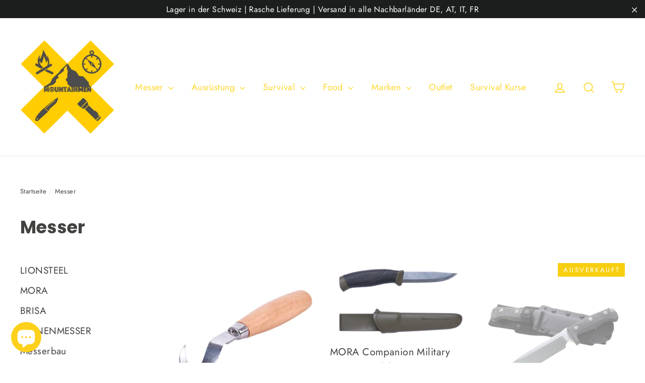

--- FILE ---
content_type: text/html; charset=utf-8
request_url: https://mountainmen.ch/collections/messer
body_size: 39633
content:
<!doctype html>
<html class="no-js" lang="de">
<head>
  <meta charset="utf-8">
  <meta http-equiv="X-UA-Compatible" content="IE=edge,chrome=1">
  <meta name="viewport" content="width=device-width,initial-scale=1">
  <meta name="theme-color" content="#f8ce10">
  <link rel="canonical" href="https://mountainmen.ch/collections/messer">
  <meta name="format-detection" content="telephone=no"><link rel="shortcut icon" href="//mountainmen.ch/cdn/shop/files/Mountainmen_Tactical_Map_Kopie_9969aaad-0ca1-4beb-9780-702f7893b796_32x32.jpg?v=1627907401" type="image/png" />
  <title>Messer
&ndash; Mountainmen.ch
</title><meta property="og:site_name" content="Mountainmen.ch">
  <meta property="og:url" content="https://mountainmen.ch/collections/messer">
  <meta property="og:title" content="Messer">
  <meta property="og:type" content="website">
  <meta property="og:description" content="Survival-Ausrüstung für die Schweiz. Wasserfilter, Survival-Kits, Notnahrung. Im Feld getestete Tools. Versand primär CH. Rasche Lieferung. 14-Tage Rückgabe."><meta property="og:image" content="http://mountainmen.ch/cdn/shop/products/image_60c45a38-094f-44c8-81ba-1b67091ddbf1_1200x630.jpg?v=1643472085"><meta property="og:image" content="http://mountainmen.ch/cdn/shop/products/11827-12215CompanionMG_S_1200x630.png?v=1586206086"><meta property="og:image" content="http://mountainmen.ch/cdn/shop/products/LIONSTEEL_M7_MS_1_c50eda9c-4178-4117-b3a6-b7e73116f946_1200x630.jpg?v=1610896051">
  <meta property="og:image:secure_url" content="https://mountainmen.ch/cdn/shop/products/image_60c45a38-094f-44c8-81ba-1b67091ddbf1_1200x630.jpg?v=1643472085"><meta property="og:image:secure_url" content="https://mountainmen.ch/cdn/shop/products/11827-12215CompanionMG_S_1200x630.png?v=1586206086"><meta property="og:image:secure_url" content="https://mountainmen.ch/cdn/shop/products/LIONSTEEL_M7_MS_1_c50eda9c-4178-4117-b3a6-b7e73116f946_1200x630.jpg?v=1610896051">
  <meta name="twitter:site" content="@">
  <meta name="twitter:card" content="summary_large_image">
  <meta name="twitter:title" content="Messer">
  <meta name="twitter:description" content="Survival-Ausrüstung für die Schweiz. Wasserfilter, Survival-Kits, Notnahrung. Im Feld getestete Tools. Versand primär CH. Rasche Lieferung. 14-Tage Rückgabe.">


  <style data-shopify>
  @font-face {
  font-family: Poppins;
  font-weight: 700;
  font-style: normal;
  src: url("//mountainmen.ch/cdn/fonts/poppins/poppins_n7.56758dcf284489feb014a026f3727f2f20a54626.woff2") format("woff2"),
       url("//mountainmen.ch/cdn/fonts/poppins/poppins_n7.f34f55d9b3d3205d2cd6f64955ff4b36f0cfd8da.woff") format("woff");
}

  @font-face {
  font-family: Jost;
  font-weight: 400;
  font-style: normal;
  src: url("//mountainmen.ch/cdn/fonts/jost/jost_n4.d47a1b6347ce4a4c9f437608011273009d91f2b7.woff2") format("woff2"),
       url("//mountainmen.ch/cdn/fonts/jost/jost_n4.791c46290e672b3f85c3d1c651ef2efa3819eadd.woff") format("woff");
}


  @font-face {
  font-family: Jost;
  font-weight: 700;
  font-style: normal;
  src: url("//mountainmen.ch/cdn/fonts/jost/jost_n7.921dc18c13fa0b0c94c5e2517ffe06139c3615a3.woff2") format("woff2"),
       url("//mountainmen.ch/cdn/fonts/jost/jost_n7.cbfc16c98c1e195f46c536e775e4e959c5f2f22b.woff") format("woff");
}

  @font-face {
  font-family: Jost;
  font-weight: 400;
  font-style: italic;
  src: url("//mountainmen.ch/cdn/fonts/jost/jost_i4.b690098389649750ada222b9763d55796c5283a5.woff2") format("woff2"),
       url("//mountainmen.ch/cdn/fonts/jost/jost_i4.fd766415a47e50b9e391ae7ec04e2ae25e7e28b0.woff") format("woff");
}

  @font-face {
  font-family: Jost;
  font-weight: 700;
  font-style: italic;
  src: url("//mountainmen.ch/cdn/fonts/jost/jost_i7.d8201b854e41e19d7ed9b1a31fe4fe71deea6d3f.woff2") format("woff2"),
       url("//mountainmen.ch/cdn/fonts/jost/jost_i7.eae515c34e26b6c853efddc3fc0c552e0de63757.woff") format("woff");
}

</style>

  <link href="//mountainmen.ch/cdn/shop/t/4/assets/theme.scss.css?v=12543731225799721731759259485" rel="stylesheet" type="text/css" media="all" />

  <script>
    document.documentElement.className = document.documentElement.className.replace('no-js', 'js');

    window.theme = window.theme || {};
    theme.strings = {
      addToCart: "In den Einkaufswagen legen",
      soldOut: "Ausverkauft",
      unavailable: "Nicht verfügbar",
      stockLabel: "[count] auf Lager",
      cartSavings: "Sie sparen [savings]",
      cartEmpty: "Ihr Einkaufswagen ist im Moment leer.",
      cartTermsConfirmation: "Sie müssen den Verkaufsbedingungen zustimmen, um auszuchecken"
    };
    theme.settings = {
      dynamicVariantsEnable: true,
      dynamicVariantType: "button",
      cartType: "drawer",
      currenciesEnabled: false,
      moneyFormat: "CHF {{amount}}",
      quickView: true,
      themeVersion: "4.1.1"
    };
  </script>
  <script src="https://cdn-widgetsrepository.yotpo.com/v1/loader/NJ9ElBcYM6DtaRkXPuJcT39KVI0EwYeYlyzqs48F" async></script>

  <script>window.performance && window.performance.mark && window.performance.mark('shopify.content_for_header.start');</script><meta name="google-site-verification" content="wnFyIWNzZZSx6UhxGAuGtw5_88oFgbFEmH0tWZCR75Y">
<meta id="shopify-digital-wallet" name="shopify-digital-wallet" content="/18153745/digital_wallets/dialog">
<meta name="shopify-checkout-api-token" content="cb3366dfe84f180b608743f260df6059">
<link rel="alternate" type="application/atom+xml" title="Feed" href="/collections/messer.atom" />
<link rel="next" href="/collections/messer?page=2">
<link rel="alternate" hreflang="x-default" href="https://mountainmen.ch/collections/messer">
<link rel="alternate" hreflang="de" href="https://mountainmen.ch/collections/messer">
<link rel="alternate" hreflang="fr" href="https://mountainmen.ch/fr/collections/messer">
<link rel="alternate" type="application/json+oembed" href="https://mountainmen.ch/collections/messer.oembed">
<script async="async" src="/checkouts/internal/preloads.js?locale=de-CH"></script>
<link rel="preconnect" href="https://shop.app" crossorigin="anonymous">
<script async="async" src="https://shop.app/checkouts/internal/preloads.js?locale=de-CH&shop_id=18153745" crossorigin="anonymous"></script>
<script id="apple-pay-shop-capabilities" type="application/json">{"shopId":18153745,"countryCode":"CH","currencyCode":"CHF","merchantCapabilities":["supports3DS"],"merchantId":"gid:\/\/shopify\/Shop\/18153745","merchantName":"Mountainmen.ch","requiredBillingContactFields":["postalAddress","email"],"requiredShippingContactFields":["postalAddress","email"],"shippingType":"shipping","supportedNetworks":["visa","masterCard","amex"],"total":{"type":"pending","label":"Mountainmen.ch","amount":"1.00"},"shopifyPaymentsEnabled":true,"supportsSubscriptions":true}</script>
<script id="shopify-features" type="application/json">{"accessToken":"cb3366dfe84f180b608743f260df6059","betas":["rich-media-storefront-analytics"],"domain":"mountainmen.ch","predictiveSearch":true,"shopId":18153745,"locale":"de"}</script>
<script>var Shopify = Shopify || {};
Shopify.shop = "bugout-ch.myshopify.com";
Shopify.locale = "de";
Shopify.currency = {"active":"CHF","rate":"1.0"};
Shopify.country = "CH";
Shopify.theme = {"name":"Motion","id":75621335124,"schema_name":"Motion","schema_version":"4.1.1","theme_store_id":847,"role":"main"};
Shopify.theme.handle = "null";
Shopify.theme.style = {"id":null,"handle":null};
Shopify.cdnHost = "mountainmen.ch/cdn";
Shopify.routes = Shopify.routes || {};
Shopify.routes.root = "/";</script>
<script type="module">!function(o){(o.Shopify=o.Shopify||{}).modules=!0}(window);</script>
<script>!function(o){function n(){var o=[];function n(){o.push(Array.prototype.slice.apply(arguments))}return n.q=o,n}var t=o.Shopify=o.Shopify||{};t.loadFeatures=n(),t.autoloadFeatures=n()}(window);</script>
<script>
  window.ShopifyPay = window.ShopifyPay || {};
  window.ShopifyPay.apiHost = "shop.app\/pay";
  window.ShopifyPay.redirectState = null;
</script>
<script id="shop-js-analytics" type="application/json">{"pageType":"collection"}</script>
<script defer="defer" async type="module" src="//mountainmen.ch/cdn/shopifycloud/shop-js/modules/v2/client.init-shop-cart-sync_kxAhZfSm.de.esm.js"></script>
<script defer="defer" async type="module" src="//mountainmen.ch/cdn/shopifycloud/shop-js/modules/v2/chunk.common_5BMd6ono.esm.js"></script>
<script type="module">
  await import("//mountainmen.ch/cdn/shopifycloud/shop-js/modules/v2/client.init-shop-cart-sync_kxAhZfSm.de.esm.js");
await import("//mountainmen.ch/cdn/shopifycloud/shop-js/modules/v2/chunk.common_5BMd6ono.esm.js");

  window.Shopify.SignInWithShop?.initShopCartSync?.({"fedCMEnabled":true,"windoidEnabled":true});

</script>
<script>
  window.Shopify = window.Shopify || {};
  if (!window.Shopify.featureAssets) window.Shopify.featureAssets = {};
  window.Shopify.featureAssets['shop-js'] = {"shop-cart-sync":["modules/v2/client.shop-cart-sync_81xuAXRO.de.esm.js","modules/v2/chunk.common_5BMd6ono.esm.js"],"init-fed-cm":["modules/v2/client.init-fed-cm_B2l2C8gd.de.esm.js","modules/v2/chunk.common_5BMd6ono.esm.js"],"shop-button":["modules/v2/client.shop-button_DteRmTIv.de.esm.js","modules/v2/chunk.common_5BMd6ono.esm.js"],"init-windoid":["modules/v2/client.init-windoid_BrVTPDHy.de.esm.js","modules/v2/chunk.common_5BMd6ono.esm.js"],"shop-cash-offers":["modules/v2/client.shop-cash-offers_uZhaqfcC.de.esm.js","modules/v2/chunk.common_5BMd6ono.esm.js","modules/v2/chunk.modal_DhTZgVSk.esm.js"],"shop-toast-manager":["modules/v2/client.shop-toast-manager_lTRStNPf.de.esm.js","modules/v2/chunk.common_5BMd6ono.esm.js"],"init-shop-email-lookup-coordinator":["modules/v2/client.init-shop-email-lookup-coordinator_BhyMm2Vh.de.esm.js","modules/v2/chunk.common_5BMd6ono.esm.js"],"pay-button":["modules/v2/client.pay-button_uIj7-e2V.de.esm.js","modules/v2/chunk.common_5BMd6ono.esm.js"],"avatar":["modules/v2/client.avatar_BTnouDA3.de.esm.js"],"init-shop-cart-sync":["modules/v2/client.init-shop-cart-sync_kxAhZfSm.de.esm.js","modules/v2/chunk.common_5BMd6ono.esm.js"],"shop-login-button":["modules/v2/client.shop-login-button_hqVUT9QF.de.esm.js","modules/v2/chunk.common_5BMd6ono.esm.js","modules/v2/chunk.modal_DhTZgVSk.esm.js"],"init-customer-accounts-sign-up":["modules/v2/client.init-customer-accounts-sign-up_0Oyvgx7Z.de.esm.js","modules/v2/client.shop-login-button_hqVUT9QF.de.esm.js","modules/v2/chunk.common_5BMd6ono.esm.js","modules/v2/chunk.modal_DhTZgVSk.esm.js"],"init-shop-for-new-customer-accounts":["modules/v2/client.init-shop-for-new-customer-accounts_DojLPa1w.de.esm.js","modules/v2/client.shop-login-button_hqVUT9QF.de.esm.js","modules/v2/chunk.common_5BMd6ono.esm.js","modules/v2/chunk.modal_DhTZgVSk.esm.js"],"init-customer-accounts":["modules/v2/client.init-customer-accounts_DWlFj6gc.de.esm.js","modules/v2/client.shop-login-button_hqVUT9QF.de.esm.js","modules/v2/chunk.common_5BMd6ono.esm.js","modules/v2/chunk.modal_DhTZgVSk.esm.js"],"shop-follow-button":["modules/v2/client.shop-follow-button_BEIcZOGj.de.esm.js","modules/v2/chunk.common_5BMd6ono.esm.js","modules/v2/chunk.modal_DhTZgVSk.esm.js"],"lead-capture":["modules/v2/client.lead-capture_BSpzCmmh.de.esm.js","modules/v2/chunk.common_5BMd6ono.esm.js","modules/v2/chunk.modal_DhTZgVSk.esm.js"],"checkout-modal":["modules/v2/client.checkout-modal_8HiTfxyj.de.esm.js","modules/v2/chunk.common_5BMd6ono.esm.js","modules/v2/chunk.modal_DhTZgVSk.esm.js"],"shop-login":["modules/v2/client.shop-login_Fe0VhLV0.de.esm.js","modules/v2/chunk.common_5BMd6ono.esm.js","modules/v2/chunk.modal_DhTZgVSk.esm.js"],"payment-terms":["modules/v2/client.payment-terms_C8PkVPzh.de.esm.js","modules/v2/chunk.common_5BMd6ono.esm.js","modules/v2/chunk.modal_DhTZgVSk.esm.js"]};
</script>
<script>(function() {
  var isLoaded = false;
  function asyncLoad() {
    if (isLoaded) return;
    isLoaded = true;
    var urls = ["\/\/cdn.ywxi.net\/js\/partner-shopify.js?shop=bugout-ch.myshopify.com","https:\/\/d23dclunsivw3h.cloudfront.net\/redirect-app.js?shop=bugout-ch.myshopify.com","https:\/\/cdn-widgetsrepository.yotpo.com\/v1\/loader\/NJ9ElBcYM6DtaRkXPuJcT39KVI0EwYeYlyzqs48F?shop=bugout-ch.myshopify.com"];
    for (var i = 0; i < urls.length; i++) {
      var s = document.createElement('script');
      s.type = 'text/javascript';
      s.async = true;
      s.src = urls[i];
      var x = document.getElementsByTagName('script')[0];
      x.parentNode.insertBefore(s, x);
    }
  };
  if(window.attachEvent) {
    window.attachEvent('onload', asyncLoad);
  } else {
    window.addEventListener('load', asyncLoad, false);
  }
})();</script>
<script id="__st">var __st={"a":18153745,"offset":3600,"reqid":"1c7bf11b-9e97-47a0-8f69-dbc051ab01b8-1768965482","pageurl":"mountainmen.ch\/collections\/messer","u":"1b642b24c03c","p":"collection","rtyp":"collection","rid":136835989588};</script>
<script>window.ShopifyPaypalV4VisibilityTracking = true;</script>
<script id="form-persister">!function(){'use strict';const t='contact',e='new_comment',n=[[t,t],['blogs',e],['comments',e],[t,'customer']],o='password',r='form_key',c=['recaptcha-v3-token','g-recaptcha-response','h-captcha-response',o],s=()=>{try{return window.sessionStorage}catch{return}},i='__shopify_v',u=t=>t.elements[r],a=function(){const t=[...n].map((([t,e])=>`form[action*='/${t}']:not([data-nocaptcha='true']) input[name='form_type'][value='${e}']`)).join(',');var e;return e=t,()=>e?[...document.querySelectorAll(e)].map((t=>t.form)):[]}();function m(t){const e=u(t);a().includes(t)&&(!e||!e.value)&&function(t){try{if(!s())return;!function(t){const e=s();if(!e)return;const n=u(t);if(!n)return;const o=n.value;o&&e.removeItem(o)}(t);const e=Array.from(Array(32),(()=>Math.random().toString(36)[2])).join('');!function(t,e){u(t)||t.append(Object.assign(document.createElement('input'),{type:'hidden',name:r})),t.elements[r].value=e}(t,e),function(t,e){const n=s();if(!n)return;const r=[...t.querySelectorAll(`input[type='${o}']`)].map((({name:t})=>t)),u=[...c,...r],a={};for(const[o,c]of new FormData(t).entries())u.includes(o)||(a[o]=c);n.setItem(e,JSON.stringify({[i]:1,action:t.action,data:a}))}(t,e)}catch(e){console.error('failed to persist form',e)}}(t)}const f=t=>{if('true'===t.dataset.persistBound)return;const e=function(t,e){const n=function(t){return'function'==typeof t.submit?t.submit:HTMLFormElement.prototype.submit}(t).bind(t);return function(){let t;return()=>{t||(t=!0,(()=>{try{e(),n()}catch(t){(t=>{console.error('form submit failed',t)})(t)}})(),setTimeout((()=>t=!1),250))}}()}(t,(()=>{m(t)}));!function(t,e){if('function'==typeof t.submit&&'function'==typeof e)try{t.submit=e}catch{}}(t,e),t.addEventListener('submit',(t=>{t.preventDefault(),e()})),t.dataset.persistBound='true'};!function(){function t(t){const e=(t=>{const e=t.target;return e instanceof HTMLFormElement?e:e&&e.form})(t);e&&m(e)}document.addEventListener('submit',t),document.addEventListener('DOMContentLoaded',(()=>{const e=a();for(const t of e)f(t);var n;n=document.body,new window.MutationObserver((t=>{for(const e of t)if('childList'===e.type&&e.addedNodes.length)for(const t of e.addedNodes)1===t.nodeType&&'FORM'===t.tagName&&a().includes(t)&&f(t)})).observe(n,{childList:!0,subtree:!0,attributes:!1}),document.removeEventListener('submit',t)}))}()}();</script>
<script integrity="sha256-4kQ18oKyAcykRKYeNunJcIwy7WH5gtpwJnB7kiuLZ1E=" data-source-attribution="shopify.loadfeatures" defer="defer" src="//mountainmen.ch/cdn/shopifycloud/storefront/assets/storefront/load_feature-a0a9edcb.js" crossorigin="anonymous"></script>
<script crossorigin="anonymous" defer="defer" src="//mountainmen.ch/cdn/shopifycloud/storefront/assets/shopify_pay/storefront-65b4c6d7.js?v=20250812"></script>
<script data-source-attribution="shopify.dynamic_checkout.dynamic.init">var Shopify=Shopify||{};Shopify.PaymentButton=Shopify.PaymentButton||{isStorefrontPortableWallets:!0,init:function(){window.Shopify.PaymentButton.init=function(){};var t=document.createElement("script");t.src="https://mountainmen.ch/cdn/shopifycloud/portable-wallets/latest/portable-wallets.de.js",t.type="module",document.head.appendChild(t)}};
</script>
<script data-source-attribution="shopify.dynamic_checkout.buyer_consent">
  function portableWalletsHideBuyerConsent(e){var t=document.getElementById("shopify-buyer-consent"),n=document.getElementById("shopify-subscription-policy-button");t&&n&&(t.classList.add("hidden"),t.setAttribute("aria-hidden","true"),n.removeEventListener("click",e))}function portableWalletsShowBuyerConsent(e){var t=document.getElementById("shopify-buyer-consent"),n=document.getElementById("shopify-subscription-policy-button");t&&n&&(t.classList.remove("hidden"),t.removeAttribute("aria-hidden"),n.addEventListener("click",e))}window.Shopify?.PaymentButton&&(window.Shopify.PaymentButton.hideBuyerConsent=portableWalletsHideBuyerConsent,window.Shopify.PaymentButton.showBuyerConsent=portableWalletsShowBuyerConsent);
</script>
<script data-source-attribution="shopify.dynamic_checkout.cart.bootstrap">document.addEventListener("DOMContentLoaded",(function(){function t(){return document.querySelector("shopify-accelerated-checkout-cart, shopify-accelerated-checkout")}if(t())Shopify.PaymentButton.init();else{new MutationObserver((function(e,n){t()&&(Shopify.PaymentButton.init(),n.disconnect())})).observe(document.body,{childList:!0,subtree:!0})}}));
</script>
<script id='scb4127' type='text/javascript' async='' src='https://mountainmen.ch/cdn/shopifycloud/privacy-banner/storefront-banner.js'></script><link id="shopify-accelerated-checkout-styles" rel="stylesheet" media="screen" href="https://mountainmen.ch/cdn/shopifycloud/portable-wallets/latest/accelerated-checkout-backwards-compat.css" crossorigin="anonymous">
<style id="shopify-accelerated-checkout-cart">
        #shopify-buyer-consent {
  margin-top: 1em;
  display: inline-block;
  width: 100%;
}

#shopify-buyer-consent.hidden {
  display: none;
}

#shopify-subscription-policy-button {
  background: none;
  border: none;
  padding: 0;
  text-decoration: underline;
  font-size: inherit;
  cursor: pointer;
}

#shopify-subscription-policy-button::before {
  box-shadow: none;
}

      </style>

<script>window.performance && window.performance.mark && window.performance.mark('shopify.content_for_header.end');</script>

  <script src="//mountainmen.ch/cdn/shop/t/4/assets/vendor-scripts-v4.js" defer="defer"></script>

  

  <script src="//mountainmen.ch/cdn/shop/t/4/assets/theme.js?v=115524402274732050571565128109" defer="defer"></script><!-- BEGIN app block: shopify://apps/yotpo-product-reviews/blocks/settings/eb7dfd7d-db44-4334-bc49-c893b51b36cf -->


<script type="text/javascript">
  (function e(){var e=document.createElement("script");
  e.type="text/javascript",e.async=true,
  e.src="//staticw2.yotpo.com//widget.js?lang=de";
  var t=document.getElementsByTagName("script")[0];
  t.parentNode.insertBefore(e,t)})();
</script>



  
<!-- END app block --><script src="https://cdn.shopify.com/extensions/e8878072-2f6b-4e89-8082-94b04320908d/inbox-1254/assets/inbox-chat-loader.js" type="text/javascript" defer="defer"></script>
<link href="https://monorail-edge.shopifysvc.com" rel="dns-prefetch">
<script>(function(){if ("sendBeacon" in navigator && "performance" in window) {try {var session_token_from_headers = performance.getEntriesByType('navigation')[0].serverTiming.find(x => x.name == '_s').description;} catch {var session_token_from_headers = undefined;}var session_cookie_matches = document.cookie.match(/_shopify_s=([^;]*)/);var session_token_from_cookie = session_cookie_matches && session_cookie_matches.length === 2 ? session_cookie_matches[1] : "";var session_token = session_token_from_headers || session_token_from_cookie || "";function handle_abandonment_event(e) {var entries = performance.getEntries().filter(function(entry) {return /monorail-edge.shopifysvc.com/.test(entry.name);});if (!window.abandonment_tracked && entries.length === 0) {window.abandonment_tracked = true;var currentMs = Date.now();var navigation_start = performance.timing.navigationStart;var payload = {shop_id: 18153745,url: window.location.href,navigation_start,duration: currentMs - navigation_start,session_token,page_type: "collection"};window.navigator.sendBeacon("https://monorail-edge.shopifysvc.com/v1/produce", JSON.stringify({schema_id: "online_store_buyer_site_abandonment/1.1",payload: payload,metadata: {event_created_at_ms: currentMs,event_sent_at_ms: currentMs}}));}}window.addEventListener('pagehide', handle_abandonment_event);}}());</script>
<script id="web-pixels-manager-setup">(function e(e,d,r,n,o){if(void 0===o&&(o={}),!Boolean(null===(a=null===(i=window.Shopify)||void 0===i?void 0:i.analytics)||void 0===a?void 0:a.replayQueue)){var i,a;window.Shopify=window.Shopify||{};var t=window.Shopify;t.analytics=t.analytics||{};var s=t.analytics;s.replayQueue=[],s.publish=function(e,d,r){return s.replayQueue.push([e,d,r]),!0};try{self.performance.mark("wpm:start")}catch(e){}var l=function(){var e={modern:/Edge?\/(1{2}[4-9]|1[2-9]\d|[2-9]\d{2}|\d{4,})\.\d+(\.\d+|)|Firefox\/(1{2}[4-9]|1[2-9]\d|[2-9]\d{2}|\d{4,})\.\d+(\.\d+|)|Chrom(ium|e)\/(9{2}|\d{3,})\.\d+(\.\d+|)|(Maci|X1{2}).+ Version\/(15\.\d+|(1[6-9]|[2-9]\d|\d{3,})\.\d+)([,.]\d+|)( \(\w+\)|)( Mobile\/\w+|) Safari\/|Chrome.+OPR\/(9{2}|\d{3,})\.\d+\.\d+|(CPU[ +]OS|iPhone[ +]OS|CPU[ +]iPhone|CPU IPhone OS|CPU iPad OS)[ +]+(15[._]\d+|(1[6-9]|[2-9]\d|\d{3,})[._]\d+)([._]\d+|)|Android:?[ /-](13[3-9]|1[4-9]\d|[2-9]\d{2}|\d{4,})(\.\d+|)(\.\d+|)|Android.+Firefox\/(13[5-9]|1[4-9]\d|[2-9]\d{2}|\d{4,})\.\d+(\.\d+|)|Android.+Chrom(ium|e)\/(13[3-9]|1[4-9]\d|[2-9]\d{2}|\d{4,})\.\d+(\.\d+|)|SamsungBrowser\/([2-9]\d|\d{3,})\.\d+/,legacy:/Edge?\/(1[6-9]|[2-9]\d|\d{3,})\.\d+(\.\d+|)|Firefox\/(5[4-9]|[6-9]\d|\d{3,})\.\d+(\.\d+|)|Chrom(ium|e)\/(5[1-9]|[6-9]\d|\d{3,})\.\d+(\.\d+|)([\d.]+$|.*Safari\/(?![\d.]+ Edge\/[\d.]+$))|(Maci|X1{2}).+ Version\/(10\.\d+|(1[1-9]|[2-9]\d|\d{3,})\.\d+)([,.]\d+|)( \(\w+\)|)( Mobile\/\w+|) Safari\/|Chrome.+OPR\/(3[89]|[4-9]\d|\d{3,})\.\d+\.\d+|(CPU[ +]OS|iPhone[ +]OS|CPU[ +]iPhone|CPU IPhone OS|CPU iPad OS)[ +]+(10[._]\d+|(1[1-9]|[2-9]\d|\d{3,})[._]\d+)([._]\d+|)|Android:?[ /-](13[3-9]|1[4-9]\d|[2-9]\d{2}|\d{4,})(\.\d+|)(\.\d+|)|Mobile Safari.+OPR\/([89]\d|\d{3,})\.\d+\.\d+|Android.+Firefox\/(13[5-9]|1[4-9]\d|[2-9]\d{2}|\d{4,})\.\d+(\.\d+|)|Android.+Chrom(ium|e)\/(13[3-9]|1[4-9]\d|[2-9]\d{2}|\d{4,})\.\d+(\.\d+|)|Android.+(UC? ?Browser|UCWEB|U3)[ /]?(15\.([5-9]|\d{2,})|(1[6-9]|[2-9]\d|\d{3,})\.\d+)\.\d+|SamsungBrowser\/(5\.\d+|([6-9]|\d{2,})\.\d+)|Android.+MQ{2}Browser\/(14(\.(9|\d{2,})|)|(1[5-9]|[2-9]\d|\d{3,})(\.\d+|))(\.\d+|)|K[Aa][Ii]OS\/(3\.\d+|([4-9]|\d{2,})\.\d+)(\.\d+|)/},d=e.modern,r=e.legacy,n=navigator.userAgent;return n.match(d)?"modern":n.match(r)?"legacy":"unknown"}(),u="modern"===l?"modern":"legacy",c=(null!=n?n:{modern:"",legacy:""})[u],f=function(e){return[e.baseUrl,"/wpm","/b",e.hashVersion,"modern"===e.buildTarget?"m":"l",".js"].join("")}({baseUrl:d,hashVersion:r,buildTarget:u}),m=function(e){var d=e.version,r=e.bundleTarget,n=e.surface,o=e.pageUrl,i=e.monorailEndpoint;return{emit:function(e){var a=e.status,t=e.errorMsg,s=(new Date).getTime(),l=JSON.stringify({metadata:{event_sent_at_ms:s},events:[{schema_id:"web_pixels_manager_load/3.1",payload:{version:d,bundle_target:r,page_url:o,status:a,surface:n,error_msg:t},metadata:{event_created_at_ms:s}}]});if(!i)return console&&console.warn&&console.warn("[Web Pixels Manager] No Monorail endpoint provided, skipping logging."),!1;try{return self.navigator.sendBeacon.bind(self.navigator)(i,l)}catch(e){}var u=new XMLHttpRequest;try{return u.open("POST",i,!0),u.setRequestHeader("Content-Type","text/plain"),u.send(l),!0}catch(e){return console&&console.warn&&console.warn("[Web Pixels Manager] Got an unhandled error while logging to Monorail."),!1}}}}({version:r,bundleTarget:l,surface:e.surface,pageUrl:self.location.href,monorailEndpoint:e.monorailEndpoint});try{o.browserTarget=l,function(e){var d=e.src,r=e.async,n=void 0===r||r,o=e.onload,i=e.onerror,a=e.sri,t=e.scriptDataAttributes,s=void 0===t?{}:t,l=document.createElement("script"),u=document.querySelector("head"),c=document.querySelector("body");if(l.async=n,l.src=d,a&&(l.integrity=a,l.crossOrigin="anonymous"),s)for(var f in s)if(Object.prototype.hasOwnProperty.call(s,f))try{l.dataset[f]=s[f]}catch(e){}if(o&&l.addEventListener("load",o),i&&l.addEventListener("error",i),u)u.appendChild(l);else{if(!c)throw new Error("Did not find a head or body element to append the script");c.appendChild(l)}}({src:f,async:!0,onload:function(){if(!function(){var e,d;return Boolean(null===(d=null===(e=window.Shopify)||void 0===e?void 0:e.analytics)||void 0===d?void 0:d.initialized)}()){var d=window.webPixelsManager.init(e)||void 0;if(d){var r=window.Shopify.analytics;r.replayQueue.forEach((function(e){var r=e[0],n=e[1],o=e[2];d.publishCustomEvent(r,n,o)})),r.replayQueue=[],r.publish=d.publishCustomEvent,r.visitor=d.visitor,r.initialized=!0}}},onerror:function(){return m.emit({status:"failed",errorMsg:"".concat(f," has failed to load")})},sri:function(e){var d=/^sha384-[A-Za-z0-9+/=]+$/;return"string"==typeof e&&d.test(e)}(c)?c:"",scriptDataAttributes:o}),m.emit({status:"loading"})}catch(e){m.emit({status:"failed",errorMsg:(null==e?void 0:e.message)||"Unknown error"})}}})({shopId: 18153745,storefrontBaseUrl: "https://mountainmen.ch",extensionsBaseUrl: "https://extensions.shopifycdn.com/cdn/shopifycloud/web-pixels-manager",monorailEndpoint: "https://monorail-edge.shopifysvc.com/unstable/produce_batch",surface: "storefront-renderer",enabledBetaFlags: ["2dca8a86"],webPixelsConfigList: [{"id":"2808480118","configuration":"{\"yotpoStoreId\":\"NJ9ElBcYM6DtaRkXPuJcT39KVI0EwYeYlyzqs48F\"}","eventPayloadVersion":"v1","runtimeContext":"STRICT","scriptVersion":"8bb37a256888599d9a3d57f0551d3859","type":"APP","apiClientId":70132,"privacyPurposes":["ANALYTICS","MARKETING","SALE_OF_DATA"],"dataSharingAdjustments":{"protectedCustomerApprovalScopes":["read_customer_address","read_customer_email","read_customer_name","read_customer_personal_data","read_customer_phone"]}},{"id":"497516795","configuration":"{\"config\":\"{\\\"pixel_id\\\":\\\"G-KMXKWN184Z\\\",\\\"target_country\\\":\\\"CH\\\",\\\"gtag_events\\\":[{\\\"type\\\":\\\"begin_checkout\\\",\\\"action_label\\\":\\\"G-KMXKWN184Z\\\"},{\\\"type\\\":\\\"search\\\",\\\"action_label\\\":\\\"G-KMXKWN184Z\\\"},{\\\"type\\\":\\\"view_item\\\",\\\"action_label\\\":[\\\"G-KMXKWN184Z\\\",\\\"MC-PEJFHG33P3\\\"]},{\\\"type\\\":\\\"purchase\\\",\\\"action_label\\\":[\\\"G-KMXKWN184Z\\\",\\\"MC-PEJFHG33P3\\\"]},{\\\"type\\\":\\\"page_view\\\",\\\"action_label\\\":[\\\"G-KMXKWN184Z\\\",\\\"MC-PEJFHG33P3\\\"]},{\\\"type\\\":\\\"add_payment_info\\\",\\\"action_label\\\":\\\"G-KMXKWN184Z\\\"},{\\\"type\\\":\\\"add_to_cart\\\",\\\"action_label\\\":\\\"G-KMXKWN184Z\\\"}],\\\"enable_monitoring_mode\\\":false}\"}","eventPayloadVersion":"v1","runtimeContext":"OPEN","scriptVersion":"b2a88bafab3e21179ed38636efcd8a93","type":"APP","apiClientId":1780363,"privacyPurposes":[],"dataSharingAdjustments":{"protectedCustomerApprovalScopes":["read_customer_address","read_customer_email","read_customer_name","read_customer_personal_data","read_customer_phone"]}},{"id":"shopify-app-pixel","configuration":"{}","eventPayloadVersion":"v1","runtimeContext":"STRICT","scriptVersion":"0450","apiClientId":"shopify-pixel","type":"APP","privacyPurposes":["ANALYTICS","MARKETING"]},{"id":"shopify-custom-pixel","eventPayloadVersion":"v1","runtimeContext":"LAX","scriptVersion":"0450","apiClientId":"shopify-pixel","type":"CUSTOM","privacyPurposes":["ANALYTICS","MARKETING"]}],isMerchantRequest: false,initData: {"shop":{"name":"Mountainmen.ch","paymentSettings":{"currencyCode":"CHF"},"myshopifyDomain":"bugout-ch.myshopify.com","countryCode":"CH","storefrontUrl":"https:\/\/mountainmen.ch"},"customer":null,"cart":null,"checkout":null,"productVariants":[],"purchasingCompany":null},},"https://mountainmen.ch/cdn","fcfee988w5aeb613cpc8e4bc33m6693e112",{"modern":"","legacy":""},{"shopId":"18153745","storefrontBaseUrl":"https:\/\/mountainmen.ch","extensionBaseUrl":"https:\/\/extensions.shopifycdn.com\/cdn\/shopifycloud\/web-pixels-manager","surface":"storefront-renderer","enabledBetaFlags":"[\"2dca8a86\"]","isMerchantRequest":"false","hashVersion":"fcfee988w5aeb613cpc8e4bc33m6693e112","publish":"custom","events":"[[\"page_viewed\",{}],[\"collection_viewed\",{\"collection\":{\"id\":\"136835989588\",\"title\":\"Messer\",\"productVariants\":[{\"price\":{\"amount\":18.0,\"currencyCode\":\"CHF\"},\"product\":{\"title\":\"Haken Messer Schnitzwerkzeug\",\"vendor\":\"mountainmen.ch\",\"id\":\"7575753392379\",\"untranslatedTitle\":\"Haken Messer Schnitzwerkzeug\",\"url\":\"\/products\/hakenmesser-schnitzen\",\"type\":\"Messer\"},\"id\":\"42616814764283\",\"image\":{\"src\":\"\/\/mountainmen.ch\/cdn\/shop\/products\/image_60c45a38-094f-44c8-81ba-1b67091ddbf1.jpg?v=1643472085\"},\"sku\":\"A7001\",\"title\":\"Default Title\",\"untranslatedTitle\":\"Default Title\"},{\"price\":{\"amount\":20.0,\"currencyCode\":\"CHF\"},\"product\":{\"title\":\"MORA Companion Military Green MG (S)\",\"vendor\":\"MORAkniv\",\"id\":\"4562159698004\",\"untranslatedTitle\":\"MORA Companion Military Green MG (S)\",\"url\":\"\/products\/mora-companion-military-green-mg-s\",\"type\":\"Messer\"},\"id\":\"32080627531860\",\"image\":{\"src\":\"\/\/mountainmen.ch\/cdn\/shop\/products\/11827-12215CompanionMG_S.png?v=1586206086\"},\"sku\":\"11827\",\"title\":\"Default Title\",\"untranslatedTitle\":\"Default Title\"},{\"price\":{\"amount\":270.0,\"currencyCode\":\"CHF\"},\"product\":{\"title\":\"LIONSTEEL M7 Black Micarta Satin\",\"vendor\":\"LIONSTEEL\",\"id\":\"3686015729748\",\"untranslatedTitle\":\"LIONSTEEL M7 Black Micarta Satin\",\"url\":\"\/products\/lionsteel-m7\",\"type\":\"Messer\"},\"id\":\"28899294183508\",\"image\":{\"src\":\"\/\/mountainmen.ch\/cdn\/shop\/products\/LIONSTEEL_M7_MS_1_c50eda9c-4178-4117-b3a6-b7e73116f946.jpg?v=1610896051\"},\"sku\":\"M7 MS\",\"title\":\"Default Title\",\"untranslatedTitle\":\"Default Title\"},{\"price\":{\"amount\":51.0,\"currencyCode\":\"CHF\"},\"product\":{\"title\":\"MORA Kansbol Green\",\"vendor\":\"MORAkniv\",\"id\":\"1331249119333\",\"untranslatedTitle\":\"MORA Kansbol Green\",\"url\":\"\/products\/mora-kansbol\",\"type\":\"Messer\"},\"id\":\"12315991048293\",\"image\":{\"src\":\"\/\/mountainmen.ch\/cdn\/shop\/products\/MORA-Messer-Kansbol.jpg?v=1571669319\"},\"sku\":\"\",\"title\":\"Default Title\",\"untranslatedTitle\":\"Default Title\"},{\"price\":{\"amount\":195.0,\"currencyCode\":\"CHF\"},\"product\":{\"title\":\"BRISA Trapper 95 Green Micarta Scandi Elmax\",\"vendor\":\"BRISA\",\"id\":\"1362316001381\",\"untranslatedTitle\":\"BRISA Trapper 95 Green Micarta Scandi Elmax\",\"url\":\"\/products\/enzo-trapper-95\",\"type\":\"Messer\"},\"id\":\"12604917973093\",\"image\":{\"src\":\"\/\/mountainmen.ch\/cdn\/shop\/products\/TRAPPER-95-ELMAX-Micarta-Green.png?v=1631956876\"},\"sku\":\"071\",\"title\":\"Default Title\",\"untranslatedTitle\":\"Default Title\"},{\"price\":{\"amount\":72.0,\"currencyCode\":\"CHF\"},\"product\":{\"title\":\"MORA Kansbol Green Multimount\",\"vendor\":\"MORAkniv\",\"id\":\"6539163205818\",\"untranslatedTitle\":\"MORA Kansbol Green Multimount\",\"url\":\"\/products\/mora-kansbol-green-multimount\",\"type\":\"Messer\"},\"id\":\"39259841527994\",\"image\":{\"src\":\"\/\/mountainmen.ch\/cdn\/shop\/products\/Kansbolkniv_MM.png?v=1614339128\"},\"sku\":\"12645\",\"title\":\"Default Title\",\"untranslatedTitle\":\"Default Title\"},{\"price\":{\"amount\":88.0,\"currencyCode\":\"CHF\"},\"product\":{\"title\":\"MORA Bushcraft Survival Black Carbon\",\"vendor\":\"MORAkniv\",\"id\":\"4460704038996\",\"untranslatedTitle\":\"MORA Bushcraft Survival Black Carbon\",\"url\":\"\/products\/mora-bushcraft-survival-black-carbon\",\"type\":\"Messer\"},\"id\":\"31641403326548\",\"image\":{\"src\":\"\/\/mountainmen.ch\/cdn\/shop\/products\/Morakniv_bushcraft_survival_black_carbon_1.jpg?v=1577626014\"},\"sku\":\"11742\",\"title\":\"Default Title\",\"untranslatedTitle\":\"Default Title\"},{\"price\":{\"amount\":190.0,\"currencyCode\":\"CHF\"},\"product\":{\"title\":\"LIONSTEEL M5 Santos\",\"vendor\":\"LIONSTEEL\",\"id\":\"1318414385253\",\"untranslatedTitle\":\"LIONSTEEL M5 Santos\",\"url\":\"\/products\/lionsteel-m5-santos\",\"type\":\"Messer\"},\"id\":\"12208736141413\",\"image\":{\"src\":\"\/\/mountainmen.ch\/cdn\/shop\/products\/LIONSTEEL_M5_ST_1.jpg?v=1610894466\"},\"sku\":\"M5 ST\",\"title\":\"Default Title\",\"untranslatedTitle\":\"Default Title\"},{\"price\":{\"amount\":189.0,\"currencyCode\":\"CHF\"},\"product\":{\"title\":\"LIONSTEEL M5 Olive\",\"vendor\":\"LIONSTEEL\",\"id\":\"1320597848165\",\"untranslatedTitle\":\"LIONSTEEL M5 Olive\",\"url\":\"\/products\/lionsteel-m5-olive\",\"type\":\"Messer\"},\"id\":\"12222138384485\",\"image\":{\"src\":\"\/\/mountainmen.ch\/cdn\/shop\/products\/LIONSTEEL_M5_UL_1.jpg?v=1610894235\"},\"sku\":\"M5 UL\",\"title\":\"Default Title\",\"untranslatedTitle\":\"Default Title\"},{\"price\":{\"amount\":210.0,\"currencyCode\":\"CHF\"},\"product\":{\"title\":\"LIONSTEEL T5 Black Micarta Satin\",\"vendor\":\"LIONSTEEL\",\"id\":\"1318417793125\",\"untranslatedTitle\":\"LIONSTEEL T5 Black Micarta Satin\",\"url\":\"\/products\/lionsteel-t5\",\"type\":\"Messer\"},\"id\":\"12208756228197\",\"image\":{\"src\":\"\/\/mountainmen.ch\/cdn\/shop\/products\/LIONSTEEL_T5_MI_1.jpg?v=1590939263\"},\"sku\":\"T5 MI\",\"title\":\"Default Title\",\"untranslatedTitle\":\"Default Title\"},{\"price\":{\"amount\":187.0,\"currencyCode\":\"CHF\"},\"product\":{\"title\":\"LIONSTEEL M4 Walnuss\",\"vendor\":\"LIONSTEEL\",\"id\":\"1315276914789\",\"untranslatedTitle\":\"LIONSTEEL M4 Walnuss\",\"url\":\"\/products\/lionsteel-m4-walnuss\",\"type\":\"Messer\"},\"id\":\"12190205247589\",\"image\":{\"src\":\"\/\/mountainmen.ch\/cdn\/shop\/products\/LIONSTEEL_M4_WN_1.jpg?v=1610634737\"},\"sku\":\"M4 WN\",\"title\":\"Default Title\",\"untranslatedTitle\":\"Default Title\"},{\"price\":{\"amount\":155.0,\"currencyCode\":\"CHF\"},\"product\":{\"title\":\"LIONSTEEL B35 Green Canvas\",\"vendor\":\"LIONSTEEL\",\"id\":\"4551981236308\",\"untranslatedTitle\":\"LIONSTEEL B35 Green Canvas\",\"url\":\"\/products\/lionsteel-b35-green-canvas\",\"type\":\"Messer\"},\"id\":\"32029335355476\",\"image\":{\"src\":\"\/\/mountainmen.ch\/cdn\/shop\/products\/LIONSTEEL_B35_CVG_1_b4e52a52-377f-4231-a5d0-77561430eca7.jpg?v=1606167668\"},\"sku\":\"B35 CVG\",\"title\":\"Default Title\",\"untranslatedTitle\":\"Default Title\"},{\"price\":{\"amount\":53.0,\"currencyCode\":\"CHF\"},\"product\":{\"title\":\"MORA Bushcraft Black Carbon\",\"vendor\":\"MORAkniv\",\"id\":\"4460708167764\",\"untranslatedTitle\":\"MORA Bushcraft Black Carbon\",\"url\":\"\/products\/mora-bushcraft-black-carbon\",\"type\":\"Messer\"},\"id\":\"31641459163220\",\"image\":{\"src\":\"\/\/mountainmen.ch\/cdn\/shop\/products\/Morakniv_bushcraft_black_carbon_1.jpg?v=1577628035\"},\"sku\":\"10791\",\"title\":\"Default Title\",\"untranslatedTitle\":\"Default Title\"},{\"price\":{\"amount\":79.0,\"currencyCode\":\"CHF\"},\"product\":{\"title\":\"MORA Bushcraft Survival Desert\",\"vendor\":\"MORAkniv\",\"id\":\"4460702892116\",\"untranslatedTitle\":\"MORA Bushcraft Survival Desert\",\"url\":\"\/products\/mora-bushcraft-survival-black\",\"type\":\"Messer\"},\"id\":\"31641390317652\",\"image\":{\"src\":\"\/\/mountainmen.ch\/cdn\/shop\/products\/Morakniv_bushcraft_survival_desert_1.jpg?v=1577625535\"},\"sku\":\"13033\",\"title\":\"Default Title\",\"untranslatedTitle\":\"Default Title\"},{\"price\":{\"amount\":20.0,\"currencyCode\":\"CHF\"},\"product\":{\"title\":\"MORA Companion Orange\",\"vendor\":\"MORAkniv\",\"id\":\"2350922104916\",\"untranslatedTitle\":\"MORA Companion Orange\",\"url\":\"\/products\/mora-companion-hi-vis-orange\",\"type\":\"Messer\"},\"id\":\"21201956733012\",\"image\":{\"src\":\"\/\/mountainmen.ch\/cdn\/shop\/files\/orange.jpg?v=1699859449\"},\"sku\":\"11824\",\"title\":\"Default Title\",\"untranslatedTitle\":\"Default Title\"},{\"price\":{\"amount\":54.0,\"currencyCode\":\"CHF\"},\"product\":{\"title\":\"MORA Eldris Neck Knife Red (Feuerstarter-Kit)\",\"vendor\":\"MORAkniv\",\"id\":\"1331239190629\",\"untranslatedTitle\":\"MORA Eldris Neck Knife Red (Feuerstarter-Kit)\",\"url\":\"\/products\/mora-eldris-feuerstarter-kit\",\"type\":\"Messer\"},\"id\":\"12315797520485\",\"image\":{\"src\":\"\/\/mountainmen.ch\/cdn\/shop\/products\/eldris_kit_rot.png?v=1588850495\"},\"sku\":\"\",\"title\":\"Default Title\",\"untranslatedTitle\":\"Default Title\"},{\"price\":{\"amount\":187.0,\"currencyCode\":\"CHF\"},\"product\":{\"title\":\"LIONSTEEL M4 Olive\",\"vendor\":\"LIONSTEEL\",\"id\":\"1315277373541\",\"untranslatedTitle\":\"LIONSTEEL M4 Olive\",\"url\":\"\/products\/lionsteel-m4-olive\",\"type\":\"Messer\"},\"id\":\"12190212816997\",\"image\":{\"src\":\"\/\/mountainmen.ch\/cdn\/shop\/products\/LIONSTEEL_M4_UL_1.jpg?v=1610713765\"},\"sku\":\"M4 UL\",\"title\":\"Default Title\",\"untranslatedTitle\":\"Default Title\"},{\"price\":{\"amount\":187.0,\"currencyCode\":\"CHF\"},\"product\":{\"title\":\"LIONSTEEL M4 Santos\",\"vendor\":\"LIONSTEEL\",\"id\":\"1315276324965\",\"untranslatedTitle\":\"LIONSTEEL M4 Santos\",\"url\":\"\/products\/lionsteel-m4-santos\",\"type\":\"Messer\"},\"id\":\"12190195548261\",\"image\":{\"src\":\"\/\/mountainmen.ch\/cdn\/shop\/products\/LIONSTEEL_M4_ST_1.jpg?v=1610635189\"},\"sku\":\"M4 ST\",\"title\":\"Default Title\",\"untranslatedTitle\":\"Default Title\"},{\"price\":{\"amount\":195.0,\"currencyCode\":\"CHF\"},\"product\":{\"title\":\"LIONSTEEL H2 Green Canvas\",\"vendor\":\"LIONSTEEL\",\"id\":\"6775799873722\",\"untranslatedTitle\":\"LIONSTEEL H2 Green Canvas\",\"url\":\"\/products\/lionsteel-h2-green-canvas\",\"type\":\"Messer\"},\"id\":\"40175642443962\",\"image\":{\"src\":\"\/\/mountainmen.ch\/cdn\/shop\/products\/LIONSTEEL_H2_Green_Canvas_1.jpg?v=1627940334\"},\"sku\":\"H2 CVG\",\"title\":\"Default Title\",\"untranslatedTitle\":\"Default Title\"}]}}]]"});</script><script>
  window.ShopifyAnalytics = window.ShopifyAnalytics || {};
  window.ShopifyAnalytics.meta = window.ShopifyAnalytics.meta || {};
  window.ShopifyAnalytics.meta.currency = 'CHF';
  var meta = {"products":[{"id":7575753392379,"gid":"gid:\/\/shopify\/Product\/7575753392379","vendor":"mountainmen.ch","type":"Messer","handle":"hakenmesser-schnitzen","variants":[{"id":42616814764283,"price":1800,"name":"Haken Messer Schnitzwerkzeug","public_title":null,"sku":"A7001"}],"remote":false},{"id":4562159698004,"gid":"gid:\/\/shopify\/Product\/4562159698004","vendor":"MORAkniv","type":"Messer","handle":"mora-companion-military-green-mg-s","variants":[{"id":32080627531860,"price":2000,"name":"MORA Companion Military Green MG (S)","public_title":null,"sku":"11827"}],"remote":false},{"id":3686015729748,"gid":"gid:\/\/shopify\/Product\/3686015729748","vendor":"LIONSTEEL","type":"Messer","handle":"lionsteel-m7","variants":[{"id":28899294183508,"price":27000,"name":"LIONSTEEL M7 Black Micarta Satin","public_title":null,"sku":"M7 MS"}],"remote":false},{"id":1331249119333,"gid":"gid:\/\/shopify\/Product\/1331249119333","vendor":"MORAkniv","type":"Messer","handle":"mora-kansbol","variants":[{"id":12315991048293,"price":5100,"name":"MORA Kansbol Green","public_title":null,"sku":""}],"remote":false},{"id":1362316001381,"gid":"gid:\/\/shopify\/Product\/1362316001381","vendor":"BRISA","type":"Messer","handle":"enzo-trapper-95","variants":[{"id":12604917973093,"price":19500,"name":"BRISA Trapper 95 Green Micarta Scandi Elmax","public_title":null,"sku":"071"}],"remote":false},{"id":6539163205818,"gid":"gid:\/\/shopify\/Product\/6539163205818","vendor":"MORAkniv","type":"Messer","handle":"mora-kansbol-green-multimount","variants":[{"id":39259841527994,"price":7200,"name":"MORA Kansbol Green Multimount","public_title":null,"sku":"12645"}],"remote":false},{"id":4460704038996,"gid":"gid:\/\/shopify\/Product\/4460704038996","vendor":"MORAkniv","type":"Messer","handle":"mora-bushcraft-survival-black-carbon","variants":[{"id":31641403326548,"price":8800,"name":"MORA Bushcraft Survival Black Carbon","public_title":null,"sku":"11742"}],"remote":false},{"id":1318414385253,"gid":"gid:\/\/shopify\/Product\/1318414385253","vendor":"LIONSTEEL","type":"Messer","handle":"lionsteel-m5-santos","variants":[{"id":12208736141413,"price":19000,"name":"LIONSTEEL M5 Santos","public_title":null,"sku":"M5 ST"}],"remote":false},{"id":1320597848165,"gid":"gid:\/\/shopify\/Product\/1320597848165","vendor":"LIONSTEEL","type":"Messer","handle":"lionsteel-m5-olive","variants":[{"id":12222138384485,"price":18900,"name":"LIONSTEEL M5 Olive","public_title":null,"sku":"M5 UL"}],"remote":false},{"id":1318417793125,"gid":"gid:\/\/shopify\/Product\/1318417793125","vendor":"LIONSTEEL","type":"Messer","handle":"lionsteel-t5","variants":[{"id":12208756228197,"price":21000,"name":"LIONSTEEL T5 Black Micarta Satin","public_title":null,"sku":"T5 MI"}],"remote":false},{"id":1315276914789,"gid":"gid:\/\/shopify\/Product\/1315276914789","vendor":"LIONSTEEL","type":"Messer","handle":"lionsteel-m4-walnuss","variants":[{"id":12190205247589,"price":18700,"name":"LIONSTEEL M4 Walnuss","public_title":null,"sku":"M4 WN"}],"remote":false},{"id":4551981236308,"gid":"gid:\/\/shopify\/Product\/4551981236308","vendor":"LIONSTEEL","type":"Messer","handle":"lionsteel-b35-green-canvas","variants":[{"id":32029335355476,"price":15500,"name":"LIONSTEEL B35 Green Canvas","public_title":null,"sku":"B35 CVG"}],"remote":false},{"id":4460708167764,"gid":"gid:\/\/shopify\/Product\/4460708167764","vendor":"MORAkniv","type":"Messer","handle":"mora-bushcraft-black-carbon","variants":[{"id":31641459163220,"price":5300,"name":"MORA Bushcraft Black Carbon","public_title":null,"sku":"10791"}],"remote":false},{"id":4460702892116,"gid":"gid:\/\/shopify\/Product\/4460702892116","vendor":"MORAkniv","type":"Messer","handle":"mora-bushcraft-survival-black","variants":[{"id":31641390317652,"price":7900,"name":"MORA Bushcraft Survival Desert","public_title":null,"sku":"13033"}],"remote":false},{"id":2350922104916,"gid":"gid:\/\/shopify\/Product\/2350922104916","vendor":"MORAkniv","type":"Messer","handle":"mora-companion-hi-vis-orange","variants":[{"id":21201956733012,"price":2000,"name":"MORA Companion Orange","public_title":null,"sku":"11824"}],"remote":false},{"id":1331239190629,"gid":"gid:\/\/shopify\/Product\/1331239190629","vendor":"MORAkniv","type":"Messer","handle":"mora-eldris-feuerstarter-kit","variants":[{"id":12315797520485,"price":5400,"name":"MORA Eldris Neck Knife Red (Feuerstarter-Kit)","public_title":null,"sku":""}],"remote":false},{"id":1315277373541,"gid":"gid:\/\/shopify\/Product\/1315277373541","vendor":"LIONSTEEL","type":"Messer","handle":"lionsteel-m4-olive","variants":[{"id":12190212816997,"price":18700,"name":"LIONSTEEL M4 Olive","public_title":null,"sku":"M4 UL"}],"remote":false},{"id":1315276324965,"gid":"gid:\/\/shopify\/Product\/1315276324965","vendor":"LIONSTEEL","type":"Messer","handle":"lionsteel-m4-santos","variants":[{"id":12190195548261,"price":18700,"name":"LIONSTEEL M4 Santos","public_title":null,"sku":"M4 ST"}],"remote":false},{"id":6775799873722,"gid":"gid:\/\/shopify\/Product\/6775799873722","vendor":"LIONSTEEL","type":"Messer","handle":"lionsteel-h2-green-canvas","variants":[{"id":40175642443962,"price":19500,"name":"LIONSTEEL H2 Green Canvas","public_title":null,"sku":"H2 CVG"}],"remote":false}],"page":{"pageType":"collection","resourceType":"collection","resourceId":136835989588,"requestId":"1c7bf11b-9e97-47a0-8f69-dbc051ab01b8-1768965482"}};
  for (var attr in meta) {
    window.ShopifyAnalytics.meta[attr] = meta[attr];
  }
</script>
<script class="analytics">
  (function () {
    var customDocumentWrite = function(content) {
      var jquery = null;

      if (window.jQuery) {
        jquery = window.jQuery;
      } else if (window.Checkout && window.Checkout.$) {
        jquery = window.Checkout.$;
      }

      if (jquery) {
        jquery('body').append(content);
      }
    };

    var hasLoggedConversion = function(token) {
      if (token) {
        return document.cookie.indexOf('loggedConversion=' + token) !== -1;
      }
      return false;
    }

    var setCookieIfConversion = function(token) {
      if (token) {
        var twoMonthsFromNow = new Date(Date.now());
        twoMonthsFromNow.setMonth(twoMonthsFromNow.getMonth() + 2);

        document.cookie = 'loggedConversion=' + token + '; expires=' + twoMonthsFromNow;
      }
    }

    var trekkie = window.ShopifyAnalytics.lib = window.trekkie = window.trekkie || [];
    if (trekkie.integrations) {
      return;
    }
    trekkie.methods = [
      'identify',
      'page',
      'ready',
      'track',
      'trackForm',
      'trackLink'
    ];
    trekkie.factory = function(method) {
      return function() {
        var args = Array.prototype.slice.call(arguments);
        args.unshift(method);
        trekkie.push(args);
        return trekkie;
      };
    };
    for (var i = 0; i < trekkie.methods.length; i++) {
      var key = trekkie.methods[i];
      trekkie[key] = trekkie.factory(key);
    }
    trekkie.load = function(config) {
      trekkie.config = config || {};
      trekkie.config.initialDocumentCookie = document.cookie;
      var first = document.getElementsByTagName('script')[0];
      var script = document.createElement('script');
      script.type = 'text/javascript';
      script.onerror = function(e) {
        var scriptFallback = document.createElement('script');
        scriptFallback.type = 'text/javascript';
        scriptFallback.onerror = function(error) {
                var Monorail = {
      produce: function produce(monorailDomain, schemaId, payload) {
        var currentMs = new Date().getTime();
        var event = {
          schema_id: schemaId,
          payload: payload,
          metadata: {
            event_created_at_ms: currentMs,
            event_sent_at_ms: currentMs
          }
        };
        return Monorail.sendRequest("https://" + monorailDomain + "/v1/produce", JSON.stringify(event));
      },
      sendRequest: function sendRequest(endpointUrl, payload) {
        // Try the sendBeacon API
        if (window && window.navigator && typeof window.navigator.sendBeacon === 'function' && typeof window.Blob === 'function' && !Monorail.isIos12()) {
          var blobData = new window.Blob([payload], {
            type: 'text/plain'
          });

          if (window.navigator.sendBeacon(endpointUrl, blobData)) {
            return true;
          } // sendBeacon was not successful

        } // XHR beacon

        var xhr = new XMLHttpRequest();

        try {
          xhr.open('POST', endpointUrl);
          xhr.setRequestHeader('Content-Type', 'text/plain');
          xhr.send(payload);
        } catch (e) {
          console.log(e);
        }

        return false;
      },
      isIos12: function isIos12() {
        return window.navigator.userAgent.lastIndexOf('iPhone; CPU iPhone OS 12_') !== -1 || window.navigator.userAgent.lastIndexOf('iPad; CPU OS 12_') !== -1;
      }
    };
    Monorail.produce('monorail-edge.shopifysvc.com',
      'trekkie_storefront_load_errors/1.1',
      {shop_id: 18153745,
      theme_id: 75621335124,
      app_name: "storefront",
      context_url: window.location.href,
      source_url: "//mountainmen.ch/cdn/s/trekkie.storefront.cd680fe47e6c39ca5d5df5f0a32d569bc48c0f27.min.js"});

        };
        scriptFallback.async = true;
        scriptFallback.src = '//mountainmen.ch/cdn/s/trekkie.storefront.cd680fe47e6c39ca5d5df5f0a32d569bc48c0f27.min.js';
        first.parentNode.insertBefore(scriptFallback, first);
      };
      script.async = true;
      script.src = '//mountainmen.ch/cdn/s/trekkie.storefront.cd680fe47e6c39ca5d5df5f0a32d569bc48c0f27.min.js';
      first.parentNode.insertBefore(script, first);
    };
    trekkie.load(
      {"Trekkie":{"appName":"storefront","development":false,"defaultAttributes":{"shopId":18153745,"isMerchantRequest":null,"themeId":75621335124,"themeCityHash":"9524142657093726356","contentLanguage":"de","currency":"CHF","eventMetadataId":"db5db2e1-5617-4393-b072-90a1ed7e5b11"},"isServerSideCookieWritingEnabled":true,"monorailRegion":"shop_domain","enabledBetaFlags":["65f19447"]},"Session Attribution":{},"S2S":{"facebookCapiEnabled":false,"source":"trekkie-storefront-renderer","apiClientId":580111}}
    );

    var loaded = false;
    trekkie.ready(function() {
      if (loaded) return;
      loaded = true;

      window.ShopifyAnalytics.lib = window.trekkie;

      var originalDocumentWrite = document.write;
      document.write = customDocumentWrite;
      try { window.ShopifyAnalytics.merchantGoogleAnalytics.call(this); } catch(error) {};
      document.write = originalDocumentWrite;

      window.ShopifyAnalytics.lib.page(null,{"pageType":"collection","resourceType":"collection","resourceId":136835989588,"requestId":"1c7bf11b-9e97-47a0-8f69-dbc051ab01b8-1768965482","shopifyEmitted":true});

      var match = window.location.pathname.match(/checkouts\/(.+)\/(thank_you|post_purchase)/)
      var token = match? match[1]: undefined;
      if (!hasLoggedConversion(token)) {
        setCookieIfConversion(token);
        window.ShopifyAnalytics.lib.track("Viewed Product Category",{"currency":"CHF","category":"Collection: messer","collectionName":"messer","collectionId":136835989588,"nonInteraction":true},undefined,undefined,{"shopifyEmitted":true});
      }
    });


        var eventsListenerScript = document.createElement('script');
        eventsListenerScript.async = true;
        eventsListenerScript.src = "//mountainmen.ch/cdn/shopifycloud/storefront/assets/shop_events_listener-3da45d37.js";
        document.getElementsByTagName('head')[0].appendChild(eventsListenerScript);

})();</script>
  <script>
  if (!window.ga || (window.ga && typeof window.ga !== 'function')) {
    window.ga = function ga() {
      (window.ga.q = window.ga.q || []).push(arguments);
      if (window.Shopify && window.Shopify.analytics && typeof window.Shopify.analytics.publish === 'function') {
        window.Shopify.analytics.publish("ga_stub_called", {}, {sendTo: "google_osp_migration"});
      }
      console.error("Shopify's Google Analytics stub called with:", Array.from(arguments), "\nSee https://help.shopify.com/manual/promoting-marketing/pixels/pixel-migration#google for more information.");
    };
    if (window.Shopify && window.Shopify.analytics && typeof window.Shopify.analytics.publish === 'function') {
      window.Shopify.analytics.publish("ga_stub_initialized", {}, {sendTo: "google_osp_migration"});
    }
  }
</script>
<script
  defer
  src="https://mountainmen.ch/cdn/shopifycloud/perf-kit/shopify-perf-kit-3.0.4.min.js"
  data-application="storefront-renderer"
  data-shop-id="18153745"
  data-render-region="gcp-us-east1"
  data-page-type="collection"
  data-theme-instance-id="75621335124"
  data-theme-name="Motion"
  data-theme-version="4.1.1"
  data-monorail-region="shop_domain"
  data-resource-timing-sampling-rate="10"
  data-shs="true"
  data-shs-beacon="true"
  data-shs-export-with-fetch="true"
  data-shs-logs-sample-rate="1"
  data-shs-beacon-endpoint="https://mountainmen.ch/api/collect"
></script>
</head>

<body class="template-collection" data-transitions="true">

  
    <script type="text/javascript">window.setTimeout(function() { document.body.className += " loaded"; }, 25);</script>
  

  <a class="in-page-link visually-hidden skip-link" href="#MainContent">Direkt zum Inhalt</a>

  <div id="PageContainer" class="page-container">
    <div class="transition-body">

    <div id="shopify-section-header" class="shopify-section">



<div id="NavDrawer" class="drawer drawer--right">
  <div class="drawer__fixed-header">
    <div class="drawer__header appear-animation appear-delay-1">
      <div class="drawer__title">
        

      </div>
      <div class="drawer__close">
        <button type="button" class="drawer__close-button js-drawer-close">
          <svg aria-hidden="true" focusable="false" role="presentation" class="icon icon-close" viewBox="0 0 64 64"><path d="M19 17.61l27.12 27.13m0-27.12L19 44.74"/></svg>
          <span class="icon__fallback-text">Menü schließen</span>
        </button>
      </div>
    </div>
  </div>
  <div class="drawer__inner">

    <ul class="mobile-nav" role="navigation" aria-label="Primary">
      


        <li class="mobile-nav__item mobile-nav__item--active appear-animation appear-delay-2">
          
            <div class="mobile-nav__has-sublist">
              
                <a href="/collections/messer" class="mobile-nav__link" id="Label-collections-messer1">
                  Messer
                </a>
                <div class="mobile-nav__toggle">
                  <button type="button" class="collapsible-trigger collapsible--auto-height" aria-controls="Linklist-collections-messer1">
                    <span class="collapsible-trigger__icon collapsible-trigger__icon--open" role="presentation">
  <svg aria-hidden="true" focusable="false" role="presentation" class="icon icon--wide icon-chevron-down" viewBox="0 0 28 16"><path d="M1.57 1.59l12.76 12.77L27.1 1.59" stroke-width="2" stroke="#000" fill="none" fill-rule="evenodd"/></svg>
</span>

                  </button>
                </div>
              
            </div>
          

          
            <div id="Linklist-collections-messer1" class="mobile-nav__sublist collapsible-content collapsible-content--all" aria-labelledby="Label-collections-messer1">
              <div class="collapsible-content__inner">
                <ul class="mobile-nav__sublist">
                  


                    <li class="mobile-nav__item">
                      <div class="mobile-nav__child-item">
                        
                          <a href="/collections/lionsteel-messer" class="mobile-nav__link" id="Sublabel-collections-lionsteel-messer1">
                            LIONSTEEL
                          </a>
                        
                        
                          <button type="button" class="collapsible-trigger" aria-controls="Sublinklist-collections-messer1-collections-lionsteel-messer1">
                            <span class="collapsible-trigger__icon collapsible-trigger__icon--open collapsible-trigger__icon--circle" role="presentation">
  <svg aria-hidden="true" focusable="false" role="presentation" class="icon icon-plus" viewBox="0 0 20 20"><path fill="#444" d="M17.409 8.929h-6.695V2.258c0-.566-.506-1.029-1.071-1.029s-1.071.463-1.071 1.029v6.671H1.967C1.401 8.929.938 9.435.938 10s.463 1.071 1.029 1.071h6.605V17.7c0 .566.506 1.029 1.071 1.029s1.071-.463 1.071-1.029v-6.629h6.695c.566 0 1.029-.506 1.029-1.071s-.463-1.071-1.029-1.071z"/></svg>
  <svg aria-hidden="true" focusable="false" role="presentation" class="icon icon-minus" viewBox="0 0 20 20"><path fill="#444" d="M17.543 11.029H2.1A1.032 1.032 0 0 1 1.071 10c0-.566.463-1.029 1.029-1.029h15.443c.566 0 1.029.463 1.029 1.029 0 .566-.463 1.029-1.029 1.029z"/></svg>
</span>

                          </button>
                        
                      </div>

                      
                        <div id="Sublinklist-collections-messer1-collections-lionsteel-messer1" class="mobile-nav__sublist collapsible-content collapsible-content--all" aria-labelledby="Sublabel-collections-lionsteel-messer1">
                          <div class="collapsible-content__inner">
                            <ul class="mobile-nav__grandchildlist">
                              
                                <li class="mobile-nav__item">
                                  <a href="/collections/lionsteel-m1" class="mobile-nav__link">
                                    M1
                                  </a>
                                </li>
                              
                                <li class="mobile-nav__item">
                                  <a href="/collections/lionsteel-m2" class="mobile-nav__link">
                                    M2
                                  </a>
                                </li>
                              
                                <li class="mobile-nav__item">
                                  <a href="/collections/lionsteel-m3" class="mobile-nav__link">
                                    M3
                                  </a>
                                </li>
                              
                                <li class="mobile-nav__item">
                                  <a href="/collections/lionsteel-m5" class="mobile-nav__link">
                                    M4
                                  </a>
                                </li>
                              
                                <li class="mobile-nav__item">
                                  <a href="/collections/lionsteel-m5" class="mobile-nav__link">
                                    M5
                                  </a>
                                </li>
                              
                                <li class="mobile-nav__item">
                                  <a href="/collections/lionsteel-m7" class="mobile-nav__link">
                                    M7
                                  </a>
                                </li>
                              
                                <li class="mobile-nav__item">
                                  <a href="/collections/lionsteel-t5" class="mobile-nav__link">
                                    T5
                                  </a>
                                </li>
                              
                            </ul>
                          </div>
                        </div>
                      
                    </li>
                  


                    <li class="mobile-nav__item">
                      <div class="mobile-nav__child-item">
                        
                          <a href="/collections/mora-messer" class="mobile-nav__link" id="Sublabel-collections-mora-messer2">
                            MORA
                          </a>
                        
                        
                          <button type="button" class="collapsible-trigger" aria-controls="Sublinklist-collections-messer1-collections-mora-messer2">
                            <span class="collapsible-trigger__icon collapsible-trigger__icon--open collapsible-trigger__icon--circle" role="presentation">
  <svg aria-hidden="true" focusable="false" role="presentation" class="icon icon-plus" viewBox="0 0 20 20"><path fill="#444" d="M17.409 8.929h-6.695V2.258c0-.566-.506-1.029-1.071-1.029s-1.071.463-1.071 1.029v6.671H1.967C1.401 8.929.938 9.435.938 10s.463 1.071 1.029 1.071h6.605V17.7c0 .566.506 1.029 1.071 1.029s1.071-.463 1.071-1.029v-6.629h6.695c.566 0 1.029-.506 1.029-1.071s-.463-1.071-1.029-1.071z"/></svg>
  <svg aria-hidden="true" focusable="false" role="presentation" class="icon icon-minus" viewBox="0 0 20 20"><path fill="#444" d="M17.543 11.029H2.1A1.032 1.032 0 0 1 1.071 10c0-.566.463-1.029 1.029-1.029h15.443c.566 0 1.029.463 1.029 1.029 0 .566-.463 1.029-1.029 1.029z"/></svg>
</span>

                          </button>
                        
                      </div>

                      
                        <div id="Sublinklist-collections-messer1-collections-mora-messer2" class="mobile-nav__sublist collapsible-content collapsible-content--all" aria-labelledby="Sublabel-collections-mora-messer2">
                          <div class="collapsible-content__inner">
                            <ul class="mobile-nav__grandchildlist">
                              
                                <li class="mobile-nav__item">
                                  <a href="/collections/mora-companion" class="mobile-nav__link">
                                    Companion
                                  </a>
                                </li>
                              
                                <li class="mobile-nav__item">
                                  <a href="/collections/mora-bushcraft" class="mobile-nav__link">
                                    Bushcraft
                                  </a>
                                </li>
                              
                                <li class="mobile-nav__item">
                                  <a href="/collections/mora-eldris" class="mobile-nav__link">
                                    Eldris
                                  </a>
                                </li>
                              
                                <li class="mobile-nav__item">
                                  <a href="/collections/mora-garberg" class="mobile-nav__link">
                                    Garberg
                                  </a>
                                </li>
                              
                                <li class="mobile-nav__item">
                                  <a href="/collections/mora-kansbol" class="mobile-nav__link">
                                    Kansbol
                                  </a>
                                </li>
                              
                            </ul>
                          </div>
                        </div>
                      
                    </li>
                  


                    <li class="mobile-nav__item">
                      <div class="mobile-nav__child-item">
                        
                          <a href="/collections/brisa-messer" class="mobile-nav__link" id="Sublabel-collections-brisa-messer3">
                            BRISA
                          </a>
                        
                        
                          <button type="button" class="collapsible-trigger" aria-controls="Sublinklist-collections-messer1-collections-brisa-messer3">
                            <span class="collapsible-trigger__icon collapsible-trigger__icon--open collapsible-trigger__icon--circle" role="presentation">
  <svg aria-hidden="true" focusable="false" role="presentation" class="icon icon-plus" viewBox="0 0 20 20"><path fill="#444" d="M17.409 8.929h-6.695V2.258c0-.566-.506-1.029-1.071-1.029s-1.071.463-1.071 1.029v6.671H1.967C1.401 8.929.938 9.435.938 10s.463 1.071 1.029 1.071h6.605V17.7c0 .566.506 1.029 1.071 1.029s1.071-.463 1.071-1.029v-6.629h6.695c.566 0 1.029-.506 1.029-1.071s-.463-1.071-1.029-1.071z"/></svg>
  <svg aria-hidden="true" focusable="false" role="presentation" class="icon icon-minus" viewBox="0 0 20 20"><path fill="#444" d="M17.543 11.029H2.1A1.032 1.032 0 0 1 1.071 10c0-.566.463-1.029 1.029-1.029h15.443c.566 0 1.029.463 1.029 1.029 0 .566-.463 1.029-1.029 1.029z"/></svg>
</span>

                          </button>
                        
                      </div>

                      
                        <div id="Sublinklist-collections-messer1-collections-brisa-messer3" class="mobile-nav__sublist collapsible-content collapsible-content--all" aria-labelledby="Sublabel-collections-brisa-messer3">
                          <div class="collapsible-content__inner">
                            <ul class="mobile-nav__grandchildlist">
                              
                                <li class="mobile-nav__item">
                                  <a href="/collections/brisa-trapper" class="mobile-nav__link">
                                    Trapper
                                  </a>
                                </li>
                              
                                <li class="mobile-nav__item">
                                  <a href="/collections/brisa-trooper" class="mobile-nav__link">
                                    Trooper
                                  </a>
                                </li>
                              
                                <li class="mobile-nav__item">
                                  <a href="/collections/brisa-necker" class="mobile-nav__link">
                                    Necker
                                  </a>
                                </li>
                              
                                <li class="mobile-nav__item">
                                  <a href="/collections/brisa-bobtail" class="mobile-nav__link">
                                    Bobtail
                                  </a>
                                </li>
                              
                                <li class="mobile-nav__item">
                                  <a href="/collections/brisa-scara" class="mobile-nav__link">
                                    Scara
                                  </a>
                                </li>
                              
                                <li class="mobile-nav__item">
                                  <a href="/collections/brisa-nessmuk" class="mobile-nav__link">
                                    Nessmuk
                                  </a>
                                </li>
                              
                                <li class="mobile-nav__item">
                                  <a href="/collections/brisa-kephart" class="mobile-nav__link">
                                    Kephart
                                  </a>
                                </li>
                              
                                <li class="mobile-nav__item">
                                  <a href="/collections/brisa-messerklingen" class="mobile-nav__link">
                                    Klingen
                                  </a>
                                </li>
                              
                                <li class="mobile-nav__item">
                                  <a href="/collections/brisa-lederhullen" class="mobile-nav__link">
                                    Lederhüllen 
                                  </a>
                                </li>
                              
                            </ul>
                          </div>
                        </div>
                      
                    </li>
                  


                    <li class="mobile-nav__item">
                      <div class="mobile-nav__child-item">
                        
                          <a href="/collections/finnenmesser" class="mobile-nav__link" id="Sublabel-collections-finnenmesser4">
                            FINNENMESSER
                          </a>
                        
                        
                      </div>

                      
                    </li>
                  


                    <li class="mobile-nav__item">
                      <div class="mobile-nav__child-item">
                        
                          <a href="/collections/messerbau" class="mobile-nav__link" id="Sublabel-collections-messerbau5">
                            Messerbau
                          </a>
                        
                        
                      </div>

                      
                    </li>
                  


                    <li class="mobile-nav__item">
                      <div class="mobile-nav__child-item">
                        
                          <a href="/collections/messerzubehor" class="mobile-nav__link" id="Sublabel-collections-messerzubehor6">
                            Messerzubehör
                          </a>
                        
                        
                      </div>

                      
                    </li>
                  


                    <li class="mobile-nav__item">
                      <div class="mobile-nav__child-item">
                        
                          <a href="/collections/messer-schleifsteine" class="mobile-nav__link" id="Sublabel-collections-messer-schleifsteine7">
                            Schleifsteine
                          </a>
                        
                        
                      </div>

                      
                    </li>
                  


                    <li class="mobile-nav__item">
                      <div class="mobile-nav__child-item">
                        
                          <a href="/collections/holzbearbeitung" class="mobile-nav__link" id="Sublabel-collections-holzbearbeitung8">
                            Schnitzen
                          </a>
                        
                        
                      </div>

                      
                    </li>
                  
                </ul>
              </div>
            </div>
          
        </li>
      


        <li class="mobile-nav__item appear-animation appear-delay-3">
          
            <div class="mobile-nav__has-sublist">
              
                <a href="/collections" class="mobile-nav__link" id="Label-collections2">
                  Ausrüstung
                </a>
                <div class="mobile-nav__toggle">
                  <button type="button" class="collapsible-trigger collapsible--auto-height" aria-controls="Linklist-collections2">
                    <span class="collapsible-trigger__icon collapsible-trigger__icon--open" role="presentation">
  <svg aria-hidden="true" focusable="false" role="presentation" class="icon icon--wide icon-chevron-down" viewBox="0 0 28 16"><path d="M1.57 1.59l12.76 12.77L27.1 1.59" stroke-width="2" stroke="#000" fill="none" fill-rule="evenodd"/></svg>
</span>

                  </button>
                </div>
              
            </div>
          

          
            <div id="Linklist-collections2" class="mobile-nav__sublist collapsible-content collapsible-content--all" aria-labelledby="Label-collections2">
              <div class="collapsible-content__inner">
                <ul class="mobile-nav__sublist">
                  


                    <li class="mobile-nav__item">
                      <div class="mobile-nav__child-item">
                        
                          <a href="/collections/agawa" class="mobile-nav__link" id="Sublabel-collections-agawa1">
                            AGAWA
                          </a>
                        
                        
                      </div>

                      
                    </li>
                  


                    <li class="mobile-nav__item">
                      <div class="mobile-nav__child-item">
                        
                          <a href="/collections/silky" class="mobile-nav__link" id="Sublabel-collections-silky2">
                            SILKY Sägen
                          </a>
                        
                        
                          <button type="button" class="collapsible-trigger" aria-controls="Sublinklist-collections2-collections-silky2">
                            <span class="collapsible-trigger__icon collapsible-trigger__icon--open collapsible-trigger__icon--circle" role="presentation">
  <svg aria-hidden="true" focusable="false" role="presentation" class="icon icon-plus" viewBox="0 0 20 20"><path fill="#444" d="M17.409 8.929h-6.695V2.258c0-.566-.506-1.029-1.071-1.029s-1.071.463-1.071 1.029v6.671H1.967C1.401 8.929.938 9.435.938 10s.463 1.071 1.029 1.071h6.605V17.7c0 .566.506 1.029 1.071 1.029s1.071-.463 1.071-1.029v-6.629h6.695c.566 0 1.029-.506 1.029-1.071s-.463-1.071-1.029-1.071z"/></svg>
  <svg aria-hidden="true" focusable="false" role="presentation" class="icon icon-minus" viewBox="0 0 20 20"><path fill="#444" d="M17.543 11.029H2.1A1.032 1.032 0 0 1 1.071 10c0-.566.463-1.029 1.029-1.029h15.443c.566 0 1.029.463 1.029 1.029 0 .566-.463 1.029-1.029 1.029z"/></svg>
</span>

                          </button>
                        
                      </div>

                      
                        <div id="Sublinklist-collections2-collections-silky2" class="mobile-nav__sublist collapsible-content collapsible-content--all" aria-labelledby="Sublabel-collections-silky2">
                          <div class="collapsible-content__inner">
                            <ul class="mobile-nav__grandchildlist">
                              
                                <li class="mobile-nav__item">
                                  <a href="/collections/silky-outback-edition" class="mobile-nav__link">
                                    SILKY Outback Edition
                                  </a>
                                </li>
                              
                                <li class="mobile-nav__item">
                                  <a href="/collections/silky-bigboy" class="mobile-nav__link">
                                    SILKY Bigboy
                                  </a>
                                </li>
                              
                                <li class="mobile-nav__item">
                                  <a href="/collections/silky-pocketboy" class="mobile-nav__link">
                                    SILKY Pocketboy
                                  </a>
                                </li>
                              
                                <li class="mobile-nav__item">
                                  <a href="/collections/silky-gomboy" class="mobile-nav__link">
                                    SILKY Gomboy
                                  </a>
                                </li>
                              
                            </ul>
                          </div>
                        </div>
                      
                    </li>
                  


                    <li class="mobile-nav__item">
                      <div class="mobile-nav__child-item">
                        
                          <a href="/collections/bushcraft-axt" class="mobile-nav__link" id="Sublabel-collections-bushcraft-axt3">
                            Äxte und Beile
                          </a>
                        
                        
                          <button type="button" class="collapsible-trigger" aria-controls="Sublinklist-collections2-collections-bushcraft-axt3">
                            <span class="collapsible-trigger__icon collapsible-trigger__icon--open collapsible-trigger__icon--circle" role="presentation">
  <svg aria-hidden="true" focusable="false" role="presentation" class="icon icon-plus" viewBox="0 0 20 20"><path fill="#444" d="M17.409 8.929h-6.695V2.258c0-.566-.506-1.029-1.071-1.029s-1.071.463-1.071 1.029v6.671H1.967C1.401 8.929.938 9.435.938 10s.463 1.071 1.029 1.071h6.605V17.7c0 .566.506 1.029 1.071 1.029s1.071-.463 1.071-1.029v-6.629h6.695c.566 0 1.029-.506 1.029-1.071s-.463-1.071-1.029-1.071z"/></svg>
  <svg aria-hidden="true" focusable="false" role="presentation" class="icon icon-minus" viewBox="0 0 20 20"><path fill="#444" d="M17.543 11.029H2.1A1.032 1.032 0 0 1 1.071 10c0-.566.463-1.029 1.029-1.029h15.443c.566 0 1.029.463 1.029 1.029 0 .566-.463 1.029-1.029 1.029z"/></svg>
</span>

                          </button>
                        
                      </div>

                      
                        <div id="Sublinklist-collections2-collections-bushcraft-axt3" class="mobile-nav__sublist collapsible-content collapsible-content--all" aria-labelledby="Sublabel-collections-bushcraft-axt3">
                          <div class="collapsible-content__inner">
                            <ul class="mobile-nav__grandchildlist">
                              
                                <li class="mobile-nav__item">
                                  <a href="/collections/hultafors" class="mobile-nav__link">
                                    HULTAFORS
                                  </a>
                                </li>
                              
                                <li class="mobile-nav__item">
                                  <a href="/collections/karesuando" class="mobile-nav__link">
                                    KARESUANDO
                                  </a>
                                </li>
                              
                            </ul>
                          </div>
                        </div>
                      
                    </li>
                  


                    <li class="mobile-nav__item">
                      <div class="mobile-nav__child-item">
                        
                          <a href="/collections/outdoor-ninja" class="mobile-nav__link" id="Sublabel-collections-outdoor-ninja4">
                            OutdoorNinja
                          </a>
                        
                        
                      </div>

                      
                    </li>
                  


                    <li class="mobile-nav__item">
                      <div class="mobile-nav__child-item">
                        
                          <a href="/collections/patches" class="mobile-nav__link" id="Sublabel-collections-patches5">
                            Patches
                          </a>
                        
                        
                      </div>

                      
                    </li>
                  


                    <li class="mobile-nav__item">
                      <div class="mobile-nav__child-item">
                        
                          <a href="/collections/energieversorgung" class="mobile-nav__link" id="Sublabel-collections-energieversorgung6">
                            Powerstations &amp; Portables
                          </a>
                        
                        
                      </div>

                      
                    </li>
                  


                    <li class="mobile-nav__item">
                      <div class="mobile-nav__child-item">
                        
                          <a href="/collections/molle-stripes" class="mobile-nav__link" id="Sublabel-collections-molle-stripes7">
                            Molle Stripes
                          </a>
                        
                        
                      </div>

                      
                    </li>
                  
                </ul>
              </div>
            </div>
          
        </li>
      


        <li class="mobile-nav__item appear-animation appear-delay-4">
          
            <div class="mobile-nav__has-sublist">
              
                <a href="/collections" class="mobile-nav__link" id="Label-collections3">
                  Survival
                </a>
                <div class="mobile-nav__toggle">
                  <button type="button" class="collapsible-trigger collapsible--auto-height" aria-controls="Linklist-collections3">
                    <span class="collapsible-trigger__icon collapsible-trigger__icon--open" role="presentation">
  <svg aria-hidden="true" focusable="false" role="presentation" class="icon icon--wide icon-chevron-down" viewBox="0 0 28 16"><path d="M1.57 1.59l12.76 12.77L27.1 1.59" stroke-width="2" stroke="#000" fill="none" fill-rule="evenodd"/></svg>
</span>

                  </button>
                </div>
              
            </div>
          

          
            <div id="Linklist-collections3" class="mobile-nav__sublist collapsible-content collapsible-content--all" aria-labelledby="Label-collections3">
              <div class="collapsible-content__inner">
                <ul class="mobile-nav__sublist">
                  


                    <li class="mobile-nav__item">
                      <div class="mobile-nav__child-item">
                        
                          <a href="/collections/wasser" class="mobile-nav__link" id="Sublabel-collections-wasser1">
                            Wasserfilter
                          </a>
                        
                        
                      </div>

                      
                    </li>
                  


                    <li class="mobile-nav__item">
                      <div class="mobile-nav__child-item">
                        
                          <a href="/collections/feuerstarter" class="mobile-nav__link" id="Sublabel-collections-feuerstarter2">
                            Feuerstarter
                          </a>
                        
                        
                      </div>

                      
                    </li>
                  


                    <li class="mobile-nav__item">
                      <div class="mobile-nav__child-item">
                        
                          <a href="/collections/bogenschiessen" class="mobile-nav__link" id="Sublabel-collections-bogenschiessen3">
                            Bogenschiessen
                          </a>
                        
                        
                      </div>

                      
                    </li>
                  


                    <li class="mobile-nav__item">
                      <div class="mobile-nav__child-item">
                        
                          <a href="/collections/survival-kit" class="mobile-nav__link" id="Sublabel-collections-survival-kit4">
                            Survival Kit
                          </a>
                        
                        
                      </div>

                      
                    </li>
                  


                    <li class="mobile-nav__item">
                      <div class="mobile-nav__child-item">
                        
                          <a href="/collections/schleudern" class="mobile-nav__link" id="Sublabel-collections-schleudern5">
                            Schleudern
                          </a>
                        
                        
                      </div>

                      
                    </li>
                  
                </ul>
              </div>
            </div>
          
        </li>
      


        <li class="mobile-nav__item appear-animation appear-delay-5">
          
            <div class="mobile-nav__has-sublist">
              
                <a href="/collections/essen-und-trinken" class="mobile-nav__link" id="Label-collections-essen-und-trinken4">
                  Food
                </a>
                <div class="mobile-nav__toggle">
                  <button type="button" class="collapsible-trigger collapsible--auto-height" aria-controls="Linklist-collections-essen-und-trinken4">
                    <span class="collapsible-trigger__icon collapsible-trigger__icon--open" role="presentation">
  <svg aria-hidden="true" focusable="false" role="presentation" class="icon icon--wide icon-chevron-down" viewBox="0 0 28 16"><path d="M1.57 1.59l12.76 12.77L27.1 1.59" stroke-width="2" stroke="#000" fill="none" fill-rule="evenodd"/></svg>
</span>

                  </button>
                </div>
              
            </div>
          

          
            <div id="Linklist-collections-essen-und-trinken4" class="mobile-nav__sublist collapsible-content collapsible-content--all" aria-labelledby="Label-collections-essen-und-trinken4">
              <div class="collapsible-content__inner">
                <ul class="mobile-nav__sublist">
                  


                    <li class="mobile-nav__item">
                      <div class="mobile-nav__child-item">
                        
                          <a href="/collections/real-field-meal" class="mobile-nav__link" id="Sublabel-collections-real-field-meal1">
                            REAL by Drytech
                          </a>
                        
                        
                          <button type="button" class="collapsible-trigger" aria-controls="Sublinklist-collections-essen-und-trinken4-collections-real-field-meal1">
                            <span class="collapsible-trigger__icon collapsible-trigger__icon--open collapsible-trigger__icon--circle" role="presentation">
  <svg aria-hidden="true" focusable="false" role="presentation" class="icon icon-plus" viewBox="0 0 20 20"><path fill="#444" d="M17.409 8.929h-6.695V2.258c0-.566-.506-1.029-1.071-1.029s-1.071.463-1.071 1.029v6.671H1.967C1.401 8.929.938 9.435.938 10s.463 1.071 1.029 1.071h6.605V17.7c0 .566.506 1.029 1.071 1.029s1.071-.463 1.071-1.029v-6.629h6.695c.566 0 1.029-.506 1.029-1.071s-.463-1.071-1.029-1.071z"/></svg>
  <svg aria-hidden="true" focusable="false" role="presentation" class="icon icon-minus" viewBox="0 0 20 20"><path fill="#444" d="M17.543 11.029H2.1A1.032 1.032 0 0 1 1.071 10c0-.566.463-1.029 1.029-1.029h15.443c.566 0 1.029.463 1.029 1.029 0 .566-.463 1.029-1.029 1.029z"/></svg>
</span>

                          </button>
                        
                      </div>

                      
                        <div id="Sublinklist-collections-essen-und-trinken4-collections-real-field-meal1" class="mobile-nav__sublist collapsible-content collapsible-content--all" aria-labelledby="Sublabel-collections-real-field-meal1">
                          <div class="collapsible-content__inner">
                            <ul class="mobile-nav__grandchildlist">
                              
                                <li class="mobile-nav__item">
                                  <a href="/collections/real-arctic-rations" class="mobile-nav__link">
                                    Arctic Field Rations
                                  </a>
                                </li>
                              
                                <li class="mobile-nav__item">
                                  <a href="/collections/real-vegan" class="mobile-nav__link">
                                    Full Meals Vegan
                                  </a>
                                </li>
                              
                                <li class="mobile-nav__item">
                                  <a href="/collections/real-vegetarisch" class="mobile-nav__link">
                                    Full Meals Vegetarisch
                                  </a>
                                </li>
                              
                                <li class="mobile-nav__item">
                                  <a href="/collections/real-omnivor" class="mobile-nav__link">
                                    Full Meals Fleisch/Fisch
                                  </a>
                                </li>
                              
                                <li class="mobile-nav__item">
                                  <a href="/collections/real-suppen" class="mobile-nav__link">
                                    Suppen
                                  </a>
                                </li>
                              
                                <li class="mobile-nav__item">
                                  <a href="/collections/real-energydrinks" class="mobile-nav__link">
                                    Energydrinks
                                  </a>
                                </li>
                              
                            </ul>
                          </div>
                        </div>
                      
                    </li>
                  


                    <li class="mobile-nav__item">
                      <div class="mobile-nav__child-item">
                        
                          <a href="/collections/sichersatt" class="mobile-nav__link" id="Sublabel-collections-sichersatt2">
                            SicherSatt
                          </a>
                        
                        
                      </div>

                      
                    </li>
                  


                    <li class="mobile-nav__item">
                      <div class="mobile-nav__child-item">
                        
                          <a href="/collections/tactical-foodpack" class="mobile-nav__link" id="Sublabel-collections-tactical-foodpack3">
                            TACTICAL FOODPACK
                          </a>
                        
                        
                      </div>

                      
                    </li>
                  
                </ul>
              </div>
            </div>
          
        </li>
      


        <li class="mobile-nav__item appear-animation appear-delay-6">
          
            <div class="mobile-nav__has-sublist">
              
                <a href="/collections/brands" class="mobile-nav__link" id="Label-collections-brands5">
                  Marken
                </a>
                <div class="mobile-nav__toggle">
                  <button type="button" class="collapsible-trigger collapsible--auto-height" aria-controls="Linklist-collections-brands5">
                    <span class="collapsible-trigger__icon collapsible-trigger__icon--open" role="presentation">
  <svg aria-hidden="true" focusable="false" role="presentation" class="icon icon--wide icon-chevron-down" viewBox="0 0 28 16"><path d="M1.57 1.59l12.76 12.77L27.1 1.59" stroke-width="2" stroke="#000" fill="none" fill-rule="evenodd"/></svg>
</span>

                  </button>
                </div>
              
            </div>
          

          
            <div id="Linklist-collections-brands5" class="mobile-nav__sublist collapsible-content collapsible-content--all" aria-labelledby="Label-collections-brands5">
              <div class="collapsible-content__inner">
                <ul class="mobile-nav__sublist">
                  


                    <li class="mobile-nav__item">
                      <div class="mobile-nav__child-item">
                        
                          <a href="/collections/annjuk" class="mobile-nav__link" id="Sublabel-collections-annjuk1">
                            ANNJUK
                          </a>
                        
                        
                      </div>

                      
                    </li>
                  


                    <li class="mobile-nav__item">
                      <div class="mobile-nav__child-item">
                        
                          <a href="/collections/agawa" class="mobile-nav__link" id="Sublabel-collections-agawa2">
                            AGAWA GEAR
                          </a>
                        
                        
                      </div>

                      
                    </li>
                  


                    <li class="mobile-nav__item">
                      <div class="mobile-nav__child-item">
                        
                          <a href="/collections/brisa-all-products" class="mobile-nav__link" id="Sublabel-collections-brisa-all-products3">
                            BRISA
                          </a>
                        
                        
                      </div>

                      
                    </li>
                  


                    <li class="mobile-nav__item">
                      <div class="mobile-nav__child-item">
                        
                          <a href="/collections/goalzero" class="mobile-nav__link" id="Sublabel-collections-goalzero4">
                            GOAL ZERO
                          </a>
                        
                        
                      </div>

                      
                    </li>
                  


                    <li class="mobile-nav__item">
                      <div class="mobile-nav__child-item">
                        
                          <a href="/collections/grayl" class="mobile-nav__link" id="Sublabel-collections-grayl5">
                            GRAYL
                          </a>
                        
                        
                      </div>

                      
                    </li>
                  


                    <li class="mobile-nav__item">
                      <div class="mobile-nav__child-item">
                        
                          <a href="/collections/highlander" class="mobile-nav__link" id="Sublabel-collections-highlander6">
                            HIGHLANDER
                          </a>
                        
                        
                      </div>

                      
                    </li>
                  


                    <li class="mobile-nav__item">
                      <div class="mobile-nav__child-item">
                        
                          <a href="/collections/outdoor-ninja" class="mobile-nav__link" id="Sublabel-collections-outdoor-ninja7">
                            OUTDOOR NINJA
                          </a>
                        
                        
                      </div>

                      
                    </li>
                  


                    <li class="mobile-nav__item">
                      <div class="mobile-nav__child-item">
                        
                          <a href="/collections/paratus" class="mobile-nav__link" id="Sublabel-collections-paratus8">
                            PARATUS
                          </a>
                        
                        
                      </div>

                      
                    </li>
                  


                    <li class="mobile-nav__item">
                      <div class="mobile-nav__child-item">
                        
                          <a href="/collections/sasta" class="mobile-nav__link" id="Sublabel-collections-sasta9">
                            SASTA
                          </a>
                        
                        
                      </div>

                      
                    </li>
                  


                    <li class="mobile-nav__item">
                      <div class="mobile-nav__child-item">
                        
                          <a href="/collections/tactical-foodpack" class="mobile-nav__link" id="Sublabel-collections-tactical-foodpack10">
                            TACTICAL FOODPACK
                          </a>
                        
                        
                      </div>

                      
                    </li>
                  
                </ul>
              </div>
            </div>
          
        </li>
      


        <li class="mobile-nav__item appear-animation appear-delay-7">
          
            <a href="/collections/outlet-fundgrube" class="mobile-nav__link">Outlet</a>
          

          
        </li>
      


        <li class="mobile-nav__item appear-animation appear-delay-8">
          
            <a href="https://www.howtosurvive.ch" class="mobile-nav__link">Survival Kurse</a>
          

          
        </li>
      

      

          <li class="mobile-nav__item appear-animation appear-delay-9">
            <a href="/account/login" class="mobile-nav__link">Einloggen</a>
          </li>
        
      

      <li class="mobile-nav__spacer"></li>

    </ul>

  <ul class="mobile-nav__social">
    
    
    
    
<li class="appear-animation appear-delay-10">
        <a target="_blank" href="https://www.instagram.com/mountainmen.ch/" title="Mountainmen.ch auf Instagram">
          <svg aria-hidden="true" focusable="false" role="presentation" class="icon icon-instagram" viewBox="0 0 32 32"><path fill="#444" d="M16 3.094c4.206 0 4.7.019 6.363.094 1.538.069 2.369.325 2.925.544.738.287 1.262.625 1.813 1.175s.894 1.075 1.175 1.813c.212.556.475 1.387.544 2.925.075 1.662.094 2.156.094 6.363s-.019 4.7-.094 6.363c-.069 1.538-.325 2.369-.544 2.925-.288.738-.625 1.262-1.175 1.813s-1.075.894-1.813 1.175c-.556.212-1.387.475-2.925.544-1.663.075-2.156.094-6.363.094s-4.7-.019-6.363-.094c-1.537-.069-2.369-.325-2.925-.544-.737-.288-1.263-.625-1.813-1.175s-.894-1.075-1.175-1.813c-.212-.556-.475-1.387-.544-2.925-.075-1.663-.094-2.156-.094-6.363s.019-4.7.094-6.363c.069-1.537.325-2.369.544-2.925.287-.737.625-1.263 1.175-1.813s1.075-.894 1.813-1.175c.556-.212 1.388-.475 2.925-.544 1.662-.081 2.156-.094 6.363-.094zm0-2.838c-4.275 0-4.813.019-6.494.094-1.675.075-2.819.344-3.819.731-1.037.4-1.913.944-2.788 1.819S1.486 4.656 1.08 5.688c-.387 1-.656 2.144-.731 3.825-.075 1.675-.094 2.213-.094 6.488s.019 4.813.094 6.494c.075 1.675.344 2.819.731 3.825.4 1.038.944 1.913 1.819 2.788s1.756 1.413 2.788 1.819c1 .387 2.144.656 3.825.731s2.213.094 6.494.094 4.813-.019 6.494-.094c1.675-.075 2.819-.344 3.825-.731 1.038-.4 1.913-.944 2.788-1.819s1.413-1.756 1.819-2.788c.387-1 .656-2.144.731-3.825s.094-2.212.094-6.494-.019-4.813-.094-6.494c-.075-1.675-.344-2.819-.731-3.825-.4-1.038-.944-1.913-1.819-2.788s-1.756-1.413-2.788-1.819c-1-.387-2.144-.656-3.825-.731C20.812.275 20.275.256 16 .256z"/><path fill="#444" d="M16 7.912a8.088 8.088 0 0 0 0 16.175c4.463 0 8.087-3.625 8.087-8.088s-3.625-8.088-8.088-8.088zm0 13.338a5.25 5.25 0 1 1 0-10.5 5.25 5.25 0 1 1 0 10.5zM26.294 7.594a1.887 1.887 0 1 1-3.774.002 1.887 1.887 0 0 1 3.774-.003z"/></svg>
          <span class="icon__fallback-text">Instagram</span>
        </a>
      </li>
    
    
    
    
    
    
  </ul>

  </div>
</div>


  <div id="CartDrawer" class="drawer drawer--right drawer--has-fixed-footer">
    <div class="drawer__fixed-header">
      <div class="drawer__header appear-animation appear-delay-1">
        <div class="drawer__title">Einkaufswagen</div>
        <div class="drawer__close">
          <button type="button" class="drawer__close-button js-drawer-close">
            <svg aria-hidden="true" focusable="false" role="presentation" class="icon icon-close" viewBox="0 0 64 64"><path d="M19 17.61l27.12 27.13m0-27.12L19 44.74"/></svg>
            <span class="icon__fallback-text">Einkaufswagen schließen</span>
          </button>
        </div>
      </div>
    </div>
    <div class="drawer__inner">
      <div id="CartContainer" class="drawer__cart"></div>
    </div>
  </div>






<style data-shopify>
  .site-nav__link,
  .site-nav__dropdown-link {
    font-size: 18px;
  }

  
</style>

<div data-section-id="header" data-section-type="header-section">
  <div class="header-wrapper">

    
      <div class="announcement announcement--closeable announcement--closed">
  
    <a href="/products/plasma-lighter-fs1" class="announcement__link">
  

    <span class="announcement__text announcement__text--open" data-text="lager-in-der-schweiz-rasche-lieferung-versand-in-alle-nachbarlaender-de-at-it-fr">
      Lager in der Schweiz | Rasche Lieferung | Versand in alle Nachbarländer DE, AT, IT, FR
    </span>

  
    </a>
  

  
    <button type="button" class="text-link announcement__close">
      <svg aria-hidden="true" focusable="false" role="presentation" class="icon icon-close" viewBox="0 0 64 64"><path d="M19 17.61l27.12 27.13m0-27.12L19 44.74"/></svg>
      <span class="icon__fallback-text">"Schließen"</span>
    </button>
  
</div>

    

    <header class="site-header" data-sticky="false">
      <div class="page-width">
        <div
          class="header-layout header-layout--left"
          data-logo-align="left">

          
            <div class="header-item header-item--logo">
              
  

    
<style data-shopify>
    .header-item--logo,
    .header-layout--left-center .header-item--logo,
    .header-layout--left-center .header-item--icons {
      -webkit-box-flex: 0 1 140px;
      -ms-flex: 0 1 140px;
      flex: 0 1 140px;
    }

    @media only screen and (min-width: 590px) {
      .header-item--logo,
      .header-layout--left-center .header-item--logo,
      .header-layout--left-center .header-item--icons {
        -webkit-box-flex: 0 0 200px;
        -ms-flex: 0 0 200px;
        flex: 0 0 200px;
      }
    }

    .site-header__logo a {
      max-width: 140px;
    }
    .is-light .site-header__logo .logo--inverted {
      max-width: 140px;
    }
    @media only screen and (min-width: 590px) {
      .site-header__logo a {
        max-width: 200px;
      }

      .is-light .site-header__logo .logo--inverted {
        max-width: 200px;
      }
    }
    </style>

    
      <div class="h1 site-header__logo" itemscope itemtype="http://schema.org/Organization">
    
    
      
      <a
        href="/"
        itemprop="url"
        class="site-header__logo-link">
        <img
          class="small--hide"
          src="//mountainmen.ch/cdn/shop/files/mountainmen_200x.png?v=1614736257"
          srcset="//mountainmen.ch/cdn/shop/files/mountainmen_200x.png?v=1614736257 1x, //mountainmen.ch/cdn/shop/files/mountainmen_200x@2x.png?v=1614736257 2x"
          alt="Mountainmen.ch"
          itemprop="logo">
        <img
          class="medium-up--hide"
          src="//mountainmen.ch/cdn/shop/files/mountainmen_140x.png?v=1614736257"
          srcset="//mountainmen.ch/cdn/shop/files/mountainmen_140x.png?v=1614736257 1x, //mountainmen.ch/cdn/shop/files/mountainmen_140x@2x.png?v=1614736257 2x"
          alt="Mountainmen.ch">
      </a>
      
    
    
      </div>
    

  




            </div>
          

          
            <div class="header-item header-item--navigation">
              


<ul
  class="site-nav site-navigation medium-down--hide"
  
    role="navigation" aria-label="Primary"
  >
  


    <li
      class="site-nav__item site-nav__expanded-item site-nav--has-dropdown site-nav--active"
      aria-haspopup="true">

      <a href="/collections/messer" class="site-nav__link site-nav__link--has-dropdown">
        Messer
        
          <svg aria-hidden="true" focusable="false" role="presentation" class="icon icon--wide icon-chevron-down" viewBox="0 0 28 16"><path d="M1.57 1.59l12.76 12.77L27.1 1.59" stroke-width="2" stroke="#000" fill="none" fill-rule="evenodd"/></svg>
        
      </a>
      
        <ul class="site-nav__dropdown text-left">
          


            <li class=" site-nav__deep-dropdown-trigger">
              <a href="/collections/lionsteel-messer" class="site-nav__dropdown-link site-nav__dropdown-link--second-level  site-nav__dropdown-link--has-children">
                LIONSTEEL
                
                  <svg aria-hidden="true" focusable="false" role="presentation" class="icon icon--wide icon-chevron-down" viewBox="0 0 28 16"><path d="M1.57 1.59l12.76 12.77L27.1 1.59" stroke-width="2" stroke="#000" fill="none" fill-rule="evenodd"/></svg>
                
              </a>
              
                <ul class="site-nav__deep-dropdown">
                  
                    <li>
                      <a href="/collections/lionsteel-m1" class="site-nav__dropdown-link">M1</a>
                    </li>
                  
                    <li>
                      <a href="/collections/lionsteel-m2" class="site-nav__dropdown-link">M2</a>
                    </li>
                  
                    <li>
                      <a href="/collections/lionsteel-m3" class="site-nav__dropdown-link">M3</a>
                    </li>
                  
                    <li>
                      <a href="/collections/lionsteel-m5" class="site-nav__dropdown-link">M4</a>
                    </li>
                  
                    <li>
                      <a href="/collections/lionsteel-m5" class="site-nav__dropdown-link">M5</a>
                    </li>
                  
                    <li>
                      <a href="/collections/lionsteel-m7" class="site-nav__dropdown-link">M7</a>
                    </li>
                  
                    <li>
                      <a href="/collections/lionsteel-t5" class="site-nav__dropdown-link">T5</a>
                    </li>
                  
                </ul>
              
            </li>
          


            <li class=" site-nav__deep-dropdown-trigger">
              <a href="/collections/mora-messer" class="site-nav__dropdown-link site-nav__dropdown-link--second-level  site-nav__dropdown-link--has-children">
                MORA
                
                  <svg aria-hidden="true" focusable="false" role="presentation" class="icon icon--wide icon-chevron-down" viewBox="0 0 28 16"><path d="M1.57 1.59l12.76 12.77L27.1 1.59" stroke-width="2" stroke="#000" fill="none" fill-rule="evenodd"/></svg>
                
              </a>
              
                <ul class="site-nav__deep-dropdown">
                  
                    <li>
                      <a href="/collections/mora-companion" class="site-nav__dropdown-link">Companion</a>
                    </li>
                  
                    <li>
                      <a href="/collections/mora-bushcraft" class="site-nav__dropdown-link">Bushcraft</a>
                    </li>
                  
                    <li>
                      <a href="/collections/mora-eldris" class="site-nav__dropdown-link">Eldris</a>
                    </li>
                  
                    <li>
                      <a href="/collections/mora-garberg" class="site-nav__dropdown-link">Garberg</a>
                    </li>
                  
                    <li>
                      <a href="/collections/mora-kansbol" class="site-nav__dropdown-link">Kansbol</a>
                    </li>
                  
                </ul>
              
            </li>
          


            <li class=" site-nav__deep-dropdown-trigger">
              <a href="/collections/brisa-messer" class="site-nav__dropdown-link site-nav__dropdown-link--second-level  site-nav__dropdown-link--has-children">
                BRISA
                
                  <svg aria-hidden="true" focusable="false" role="presentation" class="icon icon--wide icon-chevron-down" viewBox="0 0 28 16"><path d="M1.57 1.59l12.76 12.77L27.1 1.59" stroke-width="2" stroke="#000" fill="none" fill-rule="evenodd"/></svg>
                
              </a>
              
                <ul class="site-nav__deep-dropdown">
                  
                    <li>
                      <a href="/collections/brisa-trapper" class="site-nav__dropdown-link">Trapper</a>
                    </li>
                  
                    <li>
                      <a href="/collections/brisa-trooper" class="site-nav__dropdown-link">Trooper</a>
                    </li>
                  
                    <li>
                      <a href="/collections/brisa-necker" class="site-nav__dropdown-link">Necker</a>
                    </li>
                  
                    <li>
                      <a href="/collections/brisa-bobtail" class="site-nav__dropdown-link">Bobtail</a>
                    </li>
                  
                    <li>
                      <a href="/collections/brisa-scara" class="site-nav__dropdown-link">Scara</a>
                    </li>
                  
                    <li>
                      <a href="/collections/brisa-nessmuk" class="site-nav__dropdown-link">Nessmuk</a>
                    </li>
                  
                    <li>
                      <a href="/collections/brisa-kephart" class="site-nav__dropdown-link">Kephart</a>
                    </li>
                  
                    <li>
                      <a href="/collections/brisa-messerklingen" class="site-nav__dropdown-link">Klingen</a>
                    </li>
                  
                    <li>
                      <a href="/collections/brisa-lederhullen" class="site-nav__dropdown-link">Lederhüllen </a>
                    </li>
                  
                </ul>
              
            </li>
          


            <li class="">
              <a href="/collections/finnenmesser" class="site-nav__dropdown-link site-nav__dropdown-link--second-level ">
                FINNENMESSER
                
              </a>
              
            </li>
          


            <li class="">
              <a href="/collections/messerbau" class="site-nav__dropdown-link site-nav__dropdown-link--second-level ">
                Messerbau
                
              </a>
              
            </li>
          


            <li class="">
              <a href="/collections/messerzubehor" class="site-nav__dropdown-link site-nav__dropdown-link--second-level ">
                Messerzubehör
                
              </a>
              
            </li>
          


            <li class="">
              <a href="/collections/messer-schleifsteine" class="site-nav__dropdown-link site-nav__dropdown-link--second-level ">
                Schleifsteine
                
              </a>
              
            </li>
          


            <li class="">
              <a href="/collections/holzbearbeitung" class="site-nav__dropdown-link site-nav__dropdown-link--second-level ">
                Schnitzen
                
              </a>
              
            </li>
          
        </ul>
      
    </li>
  


    <li
      class="site-nav__item site-nav__expanded-item site-nav--has-dropdown"
      aria-haspopup="true">

      <a href="/collections" class="site-nav__link site-nav__link--has-dropdown">
        Ausrüstung
        
          <svg aria-hidden="true" focusable="false" role="presentation" class="icon icon--wide icon-chevron-down" viewBox="0 0 28 16"><path d="M1.57 1.59l12.76 12.77L27.1 1.59" stroke-width="2" stroke="#000" fill="none" fill-rule="evenodd"/></svg>
        
      </a>
      
        <ul class="site-nav__dropdown text-left">
          


            <li class="">
              <a href="/collections/agawa" class="site-nav__dropdown-link site-nav__dropdown-link--second-level ">
                AGAWA
                
              </a>
              
            </li>
          


            <li class=" site-nav__deep-dropdown-trigger">
              <a href="/collections/silky" class="site-nav__dropdown-link site-nav__dropdown-link--second-level  site-nav__dropdown-link--has-children">
                SILKY Sägen
                
                  <svg aria-hidden="true" focusable="false" role="presentation" class="icon icon--wide icon-chevron-down" viewBox="0 0 28 16"><path d="M1.57 1.59l12.76 12.77L27.1 1.59" stroke-width="2" stroke="#000" fill="none" fill-rule="evenodd"/></svg>
                
              </a>
              
                <ul class="site-nav__deep-dropdown">
                  
                    <li>
                      <a href="/collections/silky-outback-edition" class="site-nav__dropdown-link">SILKY Outback Edition</a>
                    </li>
                  
                    <li>
                      <a href="/collections/silky-bigboy" class="site-nav__dropdown-link">SILKY Bigboy</a>
                    </li>
                  
                    <li>
                      <a href="/collections/silky-pocketboy" class="site-nav__dropdown-link">SILKY Pocketboy</a>
                    </li>
                  
                    <li>
                      <a href="/collections/silky-gomboy" class="site-nav__dropdown-link">SILKY Gomboy</a>
                    </li>
                  
                </ul>
              
            </li>
          


            <li class=" site-nav__deep-dropdown-trigger">
              <a href="/collections/bushcraft-axt" class="site-nav__dropdown-link site-nav__dropdown-link--second-level  site-nav__dropdown-link--has-children">
                Äxte und Beile
                
                  <svg aria-hidden="true" focusable="false" role="presentation" class="icon icon--wide icon-chevron-down" viewBox="0 0 28 16"><path d="M1.57 1.59l12.76 12.77L27.1 1.59" stroke-width="2" stroke="#000" fill="none" fill-rule="evenodd"/></svg>
                
              </a>
              
                <ul class="site-nav__deep-dropdown">
                  
                    <li>
                      <a href="/collections/hultafors" class="site-nav__dropdown-link">HULTAFORS</a>
                    </li>
                  
                    <li>
                      <a href="/collections/karesuando" class="site-nav__dropdown-link">KARESUANDO</a>
                    </li>
                  
                </ul>
              
            </li>
          


            <li class="">
              <a href="/collections/outdoor-ninja" class="site-nav__dropdown-link site-nav__dropdown-link--second-level ">
                OutdoorNinja
                
              </a>
              
            </li>
          


            <li class="">
              <a href="/collections/patches" class="site-nav__dropdown-link site-nav__dropdown-link--second-level ">
                Patches
                
              </a>
              
            </li>
          


            <li class="">
              <a href="/collections/energieversorgung" class="site-nav__dropdown-link site-nav__dropdown-link--second-level ">
                Powerstations &amp; Portables
                
              </a>
              
            </li>
          


            <li class="">
              <a href="/collections/molle-stripes" class="site-nav__dropdown-link site-nav__dropdown-link--second-level ">
                Molle Stripes
                
              </a>
              
            </li>
          
        </ul>
      
    </li>
  


    <li
      class="site-nav__item site-nav__expanded-item site-nav--has-dropdown"
      aria-haspopup="true">

      <a href="/collections" class="site-nav__link site-nav__link--has-dropdown">
        Survival
        
          <svg aria-hidden="true" focusable="false" role="presentation" class="icon icon--wide icon-chevron-down" viewBox="0 0 28 16"><path d="M1.57 1.59l12.76 12.77L27.1 1.59" stroke-width="2" stroke="#000" fill="none" fill-rule="evenodd"/></svg>
        
      </a>
      
        <ul class="site-nav__dropdown text-left">
          


            <li class="">
              <a href="/collections/wasser" class="site-nav__dropdown-link site-nav__dropdown-link--second-level ">
                Wasserfilter
                
              </a>
              
            </li>
          


            <li class="">
              <a href="/collections/feuerstarter" class="site-nav__dropdown-link site-nav__dropdown-link--second-level ">
                Feuerstarter
                
              </a>
              
            </li>
          


            <li class="">
              <a href="/collections/bogenschiessen" class="site-nav__dropdown-link site-nav__dropdown-link--second-level ">
                Bogenschiessen
                
              </a>
              
            </li>
          


            <li class="">
              <a href="/collections/survival-kit" class="site-nav__dropdown-link site-nav__dropdown-link--second-level ">
                Survival Kit
                
              </a>
              
            </li>
          


            <li class="">
              <a href="/collections/schleudern" class="site-nav__dropdown-link site-nav__dropdown-link--second-level ">
                Schleudern
                
              </a>
              
            </li>
          
        </ul>
      
    </li>
  


    <li
      class="site-nav__item site-nav__expanded-item site-nav--has-dropdown"
      aria-haspopup="true">

      <a href="/collections/essen-und-trinken" class="site-nav__link site-nav__link--has-dropdown">
        Food
        
          <svg aria-hidden="true" focusable="false" role="presentation" class="icon icon--wide icon-chevron-down" viewBox="0 0 28 16"><path d="M1.57 1.59l12.76 12.77L27.1 1.59" stroke-width="2" stroke="#000" fill="none" fill-rule="evenodd"/></svg>
        
      </a>
      
        <ul class="site-nav__dropdown text-left">
          


            <li class=" site-nav__deep-dropdown-trigger">
              <a href="/collections/real-field-meal" class="site-nav__dropdown-link site-nav__dropdown-link--second-level  site-nav__dropdown-link--has-children">
                REAL by Drytech
                
                  <svg aria-hidden="true" focusable="false" role="presentation" class="icon icon--wide icon-chevron-down" viewBox="0 0 28 16"><path d="M1.57 1.59l12.76 12.77L27.1 1.59" stroke-width="2" stroke="#000" fill="none" fill-rule="evenodd"/></svg>
                
              </a>
              
                <ul class="site-nav__deep-dropdown">
                  
                    <li>
                      <a href="/collections/real-arctic-rations" class="site-nav__dropdown-link">Arctic Field Rations</a>
                    </li>
                  
                    <li>
                      <a href="/collections/real-vegan" class="site-nav__dropdown-link">Full Meals Vegan</a>
                    </li>
                  
                    <li>
                      <a href="/collections/real-vegetarisch" class="site-nav__dropdown-link">Full Meals Vegetarisch</a>
                    </li>
                  
                    <li>
                      <a href="/collections/real-omnivor" class="site-nav__dropdown-link">Full Meals Fleisch/Fisch</a>
                    </li>
                  
                    <li>
                      <a href="/collections/real-suppen" class="site-nav__dropdown-link">Suppen</a>
                    </li>
                  
                    <li>
                      <a href="/collections/real-energydrinks" class="site-nav__dropdown-link">Energydrinks</a>
                    </li>
                  
                </ul>
              
            </li>
          


            <li class="">
              <a href="/collections/sichersatt" class="site-nav__dropdown-link site-nav__dropdown-link--second-level ">
                SicherSatt
                
              </a>
              
            </li>
          


            <li class="">
              <a href="/collections/tactical-foodpack" class="site-nav__dropdown-link site-nav__dropdown-link--second-level ">
                TACTICAL FOODPACK
                
              </a>
              
            </li>
          
        </ul>
      
    </li>
  


    <li
      class="site-nav__item site-nav__expanded-item site-nav--has-dropdown"
      aria-haspopup="true">

      <a href="/collections/brands" class="site-nav__link site-nav__link--has-dropdown">
        Marken
        
          <svg aria-hidden="true" focusable="false" role="presentation" class="icon icon--wide icon-chevron-down" viewBox="0 0 28 16"><path d="M1.57 1.59l12.76 12.77L27.1 1.59" stroke-width="2" stroke="#000" fill="none" fill-rule="evenodd"/></svg>
        
      </a>
      
        <ul class="site-nav__dropdown text-left">
          


            <li class="">
              <a href="/collections/annjuk" class="site-nav__dropdown-link site-nav__dropdown-link--second-level ">
                ANNJUK
                
              </a>
              
            </li>
          


            <li class="">
              <a href="/collections/agawa" class="site-nav__dropdown-link site-nav__dropdown-link--second-level ">
                AGAWA GEAR
                
              </a>
              
            </li>
          


            <li class="">
              <a href="/collections/brisa-all-products" class="site-nav__dropdown-link site-nav__dropdown-link--second-level ">
                BRISA
                
              </a>
              
            </li>
          


            <li class="">
              <a href="/collections/goalzero" class="site-nav__dropdown-link site-nav__dropdown-link--second-level ">
                GOAL ZERO
                
              </a>
              
            </li>
          


            <li class="">
              <a href="/collections/grayl" class="site-nav__dropdown-link site-nav__dropdown-link--second-level ">
                GRAYL
                
              </a>
              
            </li>
          


            <li class="">
              <a href="/collections/highlander" class="site-nav__dropdown-link site-nav__dropdown-link--second-level ">
                HIGHLANDER
                
              </a>
              
            </li>
          


            <li class="">
              <a href="/collections/outdoor-ninja" class="site-nav__dropdown-link site-nav__dropdown-link--second-level ">
                OUTDOOR NINJA
                
              </a>
              
            </li>
          


            <li class="">
              <a href="/collections/paratus" class="site-nav__dropdown-link site-nav__dropdown-link--second-level ">
                PARATUS
                
              </a>
              
            </li>
          


            <li class="">
              <a href="/collections/sasta" class="site-nav__dropdown-link site-nav__dropdown-link--second-level ">
                SASTA
                
              </a>
              
            </li>
          


            <li class="">
              <a href="/collections/tactical-foodpack" class="site-nav__dropdown-link site-nav__dropdown-link--second-level ">
                TACTICAL FOODPACK
                
              </a>
              
            </li>
          
        </ul>
      
    </li>
  


    <li
      class="site-nav__item site-nav__expanded-item"
      >

      <a href="/collections/outlet-fundgrube" class="site-nav__link">
        Outlet
        
      </a>
      
    </li>
  


    <li
      class="site-nav__item site-nav__expanded-item"
      >

      <a href="https://www.howtosurvive.ch" class="site-nav__link">
        Survival Kurse
        
      </a>
      
    </li>
  
</ul>

            </div>
          

          

          <div class="header-item header-item--icons">
            <div class="site-nav site-nav--icons">
  
  <div class="site-nav__icons">
    
      <a class="site-nav__link site-nav__link--icon medium-down--hide" href="/account">
        <svg aria-hidden="true" focusable="false" role="presentation" class="icon icon-user" viewBox="0 0 64 64"><path d="M35 39.84v-2.53c3.3-1.91 6-6.66 6-11.41 0-7.63 0-13.82-9-13.82s-9 6.19-9 13.82c0 4.75 2.7 9.51 6 11.41v2.53c-10.18.85-18 6-18 12.16h42c0-6.19-7.82-11.31-18-12.16z"/></svg>
        <span class="icon__fallback-text">
          
            Einloggen
          
        </span>
      </a>
    

    
      <a href="/search" class="site-nav__link site-nav__link--icon js-search-header js-no-transition">
        <svg aria-hidden="true" focusable="false" role="presentation" class="icon icon-search" viewBox="0 0 64 64"><path d="M47.16 28.58A18.58 18.58 0 1 1 28.58 10a18.58 18.58 0 0 1 18.58 18.58zM54 54L41.94 42"/></svg>
        <span class="icon__fallback-text">Suche</span>
      </a>
    

    
      <button
        type="button"
        class="site-nav__link site-nav__link--icon js-drawer-open-nav large-up--hide"
        aria-controls="NavDrawer">
        <svg aria-hidden="true" focusable="false" role="presentation" class="icon icon-hamburger" viewBox="0 0 64 64"><path d="M7 15h51M7 32h43M7 49h51"/></svg>
        <span class="icon__fallback-text">Seitennavigation</span>
      </button>
    

    <a href="/cart" class="site-nav__link site-nav__link--icon js-drawer-open-cart js-no-transition" aria-controls="CartDrawer">
      <span class="cart-link">
        <svg aria-hidden="true" focusable="false" role="presentation" class="icon icon-cart" viewBox="0 0 64 64"><path d="M14 17.44h46.79l-7.94 25.61H20.96l-9.65-35.1H3"/><circle cx="27" cy="53" r="2"/><circle cx="47" cy="53" r="2"/></svg>
        <span class="icon__fallback-text">Einkaufswagen</span>
        <span class="cart-link__bubble"></span>
      </span>
    </a>
  </div>
</div>

          </div>
        </div>

        
      </div>
      <div class="site-header__search-container">
        <div class="site-header__search">
          <div class="page-width">
            <form action="/search" method="get" class="site-header__search-form" role="search">
              <input type="hidden" name="type" value="product">
              <button type="submit" class="text-link site-header__search-btn">
                <svg aria-hidden="true" focusable="false" role="presentation" class="icon icon-search" viewBox="0 0 64 64"><path d="M47.16 28.58A18.58 18.58 0 1 1 28.58 10a18.58 18.58 0 0 1 18.58 18.58zM54 54L41.94 42"/></svg>
                <span class="icon__fallback-text">Suchen</span>
              </button>
              <input type="search" name="q" value="" placeholder="Durchsuchen Sie unseren Shop" class="site-header__search-input" aria-label="Durchsuchen Sie unseren Shop">
            </form>
            <button type="button" class="js-search-header-close text-link site-header__search-btn">
              <svg aria-hidden="true" focusable="false" role="presentation" class="icon icon-close" viewBox="0 0 64 64"><path d="M19 17.61l27.12 27.13m0-27.12L19 44.74"/></svg>
              <span class="icon__fallback-text">"Schließen (Esc)"</span>
            </button>
          </div>
        </div>
      </div>
    </header>
  </div>
</div>


</div>

      <main class="main-content" id="MainContent">
        <div id="shopify-section-collection-template" class="shopify-section">




<div id="CollectionSection" data-section-id="collection-template" data-section-type="collection-template">
  

  <div class="page-width page-content">
    

  
  <nav class="breadcrumb" role="navigation" aria-label="breadcrumbs">
    <a href="/" title="Zurück zur Startseite">Startseite</a>

    

      <span class="divider" aria-hidden="true">/</span>

      
        <span>Messer</span>
      

    
  </nav>
  




    
      <header class="section-header">
        <h1 class="section-header__title">
          Messer
        </h1>
      </header>
    

    

    

    <div id="CollectionAjaxResult">
      <div id="CollectionAjaxContent">
        <div class="grid grid--uniform">
          

          

            

            
              <div class="grid__item small--one-half medium-up--one-quarter grid__item--collection-template">
                <ul class="tags tags--vertical">
                  
                    
                      
                        
  


  <li >
    <a href="/collections/lionsteel-messer" class="no-ajax">
      LIONSTEEL
    </a>
  </li>

  


  <li >
    <a href="/collections/mora-messer" class="no-ajax">
      MORA
    </a>
  </li>

  


  <li >
    <a href="/collections/brisa-messer" class="no-ajax">
      BRISA
    </a>
  </li>

  


  <li >
    <a href="/collections/finnenmesser" class="js-no-transition">
      FINNENMESSER
    </a>
  </li>

  


  <li >
    <a href="/collections/messerbau" class="js-no-transition">
      Messerbau
    </a>
  </li>

  


  <li >
    <a href="/collections/messerzubehor" class="js-no-transition">
      Messerzubehör
    </a>
  </li>

  

</ul>
    <div id="TagList-collection-template" class="collapsible-content collapsible-content--all">
      <ul class="tags tags--vertical collapsible-content__inner collapsible-content__inner--no-translate">
  

  <li >
    <a href="/collections/messer-schleifsteine" class="js-no-transition">
      Schleifsteine
    </a>
  </li>

  


  <li >
    <a href="/collections/holzbearbeitung" class="js-no-transition">
      Schnitzen
    </a>
  </li>


                      
                    
                      
                    
                      
                    
                      
                    
                      
                    
                      
                    
                      
                    

                    
                      </div>
                    
                  
                </ul>
                  <p>
                    <button type="button" class="collapsible-trigger collapsible--auto-height collapsible-trigger-btn btn btn--tertiary tags-toggle" aria-controls="TagList-collection-template">
                      <span class="collapsible-label__closed">Zeig mehr</span>
                      <span class="collapsible-label__open">Zeige weniger</span>
                    </button>
                  </p>
                
              </div>
            
          

          
            






<div class="grid__item grid-product small--one-half medium-up--one-quarter grid-product__has-quick-shop" data-aos="row-of-4">
  <div class="grid-product__content">
    
      
      
    
    
      <div class="quick-product__btn js-modal-open-quick-modal-7575753392379 small--hide" data-product-id="7575753392379">
        <span class="quick-product__label">Vorschau</span>
      </div>
    


    <a href="/collections/messer/products/hakenmesser-schnitzen" class="grid-product__link ">
      <div class="grid-product__image-mask">
        
          <div class="image-wrap"
            style="height: 0; padding-bottom: 101.45502645502646%;"
            ><img class="grid-product__image lazyload"
                data-src="//mountainmen.ch/cdn/shop/products/image_60c45a38-094f-44c8-81ba-1b67091ddbf1_{width}x.jpg?v=1643472085"
                data-widths="[180, 360, 540, 720, 900, 1080]"
                data-aspectratio="0.9856584093872229"
                data-sizes="auto"
                alt="Haken Messer Schnitzwerkzeug">
            <noscript>
              <img class="grid-product__image lazyloaded"
                src="//mountainmen.ch/cdn/shop/products/image_60c45a38-094f-44c8-81ba-1b67091ddbf1_400x.jpg?v=1643472085"
                alt="Haken Messer Schnitzwerkzeug">
            </noscript>
          </div>
        

        
          
            
            <div
              class="grid-product__secondary-image small--hide lazyload"
              data-bgset="
  
  //mountainmen.ch/cdn/shop/products/image_c61bdc94-4af6-4b33-9de7-3b9c8cc544dd_180x.jpg?v=1643472092 180w 180h,
  //mountainmen.ch/cdn/shop/products/image_c61bdc94-4af6-4b33-9de7-3b9c8cc544dd_360x.jpg?v=1643472092 360w 360h,
  //mountainmen.ch/cdn/shop/products/image_c61bdc94-4af6-4b33-9de7-3b9c8cc544dd_540x.jpg?v=1643472092 540w 540h,
  
  
  
  
  
  

"
              data-sizes="auto">
            </div>
          
        
      </div>

      <div class="grid-product__meta">
        <div class="grid-product__title">Haken Messer Schnitzwerkzeug</div>
        
        <div class="grid-product__price">
          
          
            CHF 18.00
          
        </div>
        
      </div>
    </a>
    
  </div>
</div>

          
            






<div class="grid__item grid-product small--one-half medium-up--one-quarter grid-product__has-quick-shop" data-aos="row-of-4">
  <div class="grid-product__content">
    
      
      
    
    
      <div class="quick-product__btn js-modal-open-quick-modal-4562159698004 small--hide" data-product-id="4562159698004">
        <span class="quick-product__label">Vorschau</span>
      </div>
    


    <a href="/collections/messer/products/mora-companion-military-green-mg-s" class="grid-product__link ">
      <div class="grid-product__image-mask">
        
          <div class="image-wrap"
            style="height: 0; padding-bottom: 54.1710443370456%;"
            ><img class="grid-product__image lazyload"
                data-src="//mountainmen.ch/cdn/shop/products/11827-12215CompanionMG_S_{width}x.png?v=1586206086"
                data-widths="[180, 360, 540, 720, 900, 1080]"
                data-aspectratio="1.8460046547711404"
                data-sizes="auto"
                alt="MORA Companion Military Green MG (S)">
            <noscript>
              <img class="grid-product__image lazyloaded"
                src="//mountainmen.ch/cdn/shop/products/11827-12215CompanionMG_S_400x.png?v=1586206086"
                alt="MORA Companion Military Green MG (S)">
            </noscript>
          </div>
        

        
          
        
      </div>

      <div class="grid-product__meta">
        <div class="grid-product__title">MORA Companion Military Green MG (S)</div>
        
        <div class="grid-product__price">
          
          
            CHF 20.00
          
        </div>
        
      </div>
    </a>
    
  </div>
</div>

          
            






<div class="grid__item grid-product small--one-half medium-up--one-quarter" data-aos="row-of-4">
  <div class="grid-product__content">
    
      
        <div class="grid-product__tag grid-product__tag--sold-out">
          Ausverkauft
        </div>
      
      
    
    


    <a href="/collections/messer/products/lionsteel-m7" class="grid-product__link  grid-product__link--disabled">
      <div class="grid-product__image-mask">
        
          <div class="image-wrap"
            style="height: 0; padding-bottom: 100.0%;"
            ><img class="grid-product__image lazyload"
                data-src="//mountainmen.ch/cdn/shop/products/LIONSTEEL_M7_MS_1_c50eda9c-4178-4117-b3a6-b7e73116f946_{width}x.jpg?v=1610896051"
                data-widths="[180, 360, 540, 720, 900, 1080]"
                data-aspectratio="1.0"
                data-sizes="auto"
                alt="LIONSTEEL M7 Black Micarta Satin">
            <noscript>
              <img class="grid-product__image lazyloaded"
                src="//mountainmen.ch/cdn/shop/products/LIONSTEEL_M7_MS_1_c50eda9c-4178-4117-b3a6-b7e73116f946_400x.jpg?v=1610896051"
                alt="LIONSTEEL M7 Black Micarta Satin">
            </noscript>
          </div>
        

        
      </div>

      <div class="grid-product__meta">
        <div class="grid-product__title">LIONSTEEL M7 Black Micarta Satin</div>
        
        <div class="grid-product__price">
          
            <span class="visually-hidden">Normaler Preis</span>
            <span class="grid-product__price--original">CHF 280.00</span>
            <span class="visually-hidden">Sonderpreis</span>
          
          
            CHF 270.00
          
        </div>
        
      </div>
    </a>
    
  </div>
</div>

          
            






<div class="grid__item grid-product small--one-half medium-up--one-quarter grid-product__has-quick-shop" data-aos="row-of-4">
  <div class="grid-product__content">
    
      
      
        
          <div class="grid-product__tag grid-product__tag--sale">
            
            Spare CHF 4.00
          </div>
        
      
    
    
      <div class="quick-product__btn js-modal-open-quick-modal-1331249119333 small--hide" data-product-id="1331249119333">
        <span class="quick-product__label">Vorschau</span>
      </div>
    


    <a href="/collections/messer/products/mora-kansbol" class="grid-product__link ">
      <div class="grid-product__image-mask">
        
          <div class="image-wrap"
            style="height: 0; padding-bottom: 100.0%;"
            ><img class="grid-product__image lazyload"
                data-src="//mountainmen.ch/cdn/shop/products/MORA-Messer-Kansbol_{width}x.jpg?v=1571669319"
                data-widths="[180, 360, 540, 720, 900, 1080]"
                data-aspectratio="1.0"
                data-sizes="auto"
                alt="MORA Kansbol Green">
            <noscript>
              <img class="grid-product__image lazyloaded"
                src="//mountainmen.ch/cdn/shop/products/MORA-Messer-Kansbol_400x.jpg?v=1571669319"
                alt="MORA Kansbol Green">
            </noscript>
          </div>
        

        
          
            
            <div
              class="grid-product__secondary-image small--hide lazyload"
              data-bgset="
  
  //mountainmen.ch/cdn/shop/products/Kansbolkniv_slida_180x.png?v=1614339754 180w 180h,
  //mountainmen.ch/cdn/shop/products/Kansbolkniv_slida_360x.png?v=1614339754 360w 360h,
  //mountainmen.ch/cdn/shop/products/Kansbolkniv_slida_540x.png?v=1614339754 540w 540h,
  //mountainmen.ch/cdn/shop/products/Kansbolkniv_slida_720x.png?v=1614339754 720w 720h,
  //mountainmen.ch/cdn/shop/products/Kansbolkniv_slida_900x.png?v=1614339754 900w 900h,
  //mountainmen.ch/cdn/shop/products/Kansbolkniv_slida_1080x.png?v=1614339754 1080w 1080h,
  //mountainmen.ch/cdn/shop/products/Kansbolkniv_slida_1296x.png?v=1614339754 1296w 1296h,
  //mountainmen.ch/cdn/shop/products/Kansbolkniv_slida_1512x.png?v=1614339754 1512w 1512h,
  //mountainmen.ch/cdn/shop/products/Kansbolkniv_slida_1728x.png?v=1614339754 1728w 1728h

"
              data-sizes="auto">
            </div>
          
        
      </div>

      <div class="grid-product__meta">
        <div class="grid-product__title">MORA Kansbol Green</div>
        
        <div class="grid-product__price">
          
            <span class="visually-hidden">Normaler Preis</span>
            <span class="grid-product__price--original">CHF 55.00</span>
            <span class="visually-hidden">Sonderpreis</span>
          
          
            CHF 51.00
          
        </div>
        
      </div>
    </a>
    
  </div>
</div>

          
            






<div class="grid__item grid-product small--one-half medium-up--one-quarter grid-product__has-quick-shop" data-aos="row-of-4">
  <div class="grid-product__content">
    
      
      
    
    
      <div class="quick-product__btn js-modal-open-quick-modal-1362316001381 small--hide" data-product-id="1362316001381">
        <span class="quick-product__label">Vorschau</span>
      </div>
    


    <a href="/collections/messer/products/enzo-trapper-95" class="grid-product__link ">
      <div class="grid-product__image-mask">
        
          <div class="image-wrap"
            style="height: 0; padding-bottom: 100.22271714922049%;"
            ><img class="grid-product__image lazyload"
                data-src="//mountainmen.ch/cdn/shop/products/TRAPPER-95-ELMAX-Micarta-Green_{width}x.png?v=1631956876"
                data-widths="[180, 360, 540, 720, 900, 1080]"
                data-aspectratio="0.9977777777777778"
                data-sizes="auto"
                alt="BRISA Trapper 95 Bushcraft Messer">
            <noscript>
              <img class="grid-product__image lazyloaded"
                src="//mountainmen.ch/cdn/shop/products/TRAPPER-95-ELMAX-Micarta-Green_400x.png?v=1631956876"
                alt="BRISA Trapper 95 Bushcraft Messer">
            </noscript>
          </div>
        

        
          
        
      </div>

      <div class="grid-product__meta">
        <div class="grid-product__title">BRISA Trapper 95 Green Micarta Scandi Elmax</div>
        
        <div class="grid-product__price">
          
          
            CHF 195.00
          
        </div>
        
      </div>
    </a>
    
  </div>
</div>

          
            






<div class="grid__item grid-product small--one-half medium-up--one-quarter grid-product__has-quick-shop" data-aos="row-of-4">
  <div class="grid-product__content">
    
      
      
    
    
      <div class="quick-product__btn js-modal-open-quick-modal-6539163205818 small--hide" data-product-id="6539163205818">
        <span class="quick-product__label">Vorschau</span>
      </div>
    


    <a href="/collections/messer/products/mora-kansbol-green-multimount" class="grid-product__link ">
      <div class="grid-product__image-mask">
        
          <div class="image-wrap"
            style="height: 0; padding-bottom: 100.0%;"
            ><img class="grid-product__image lazyload"
                data-src="//mountainmen.ch/cdn/shop/products/Kansbolkniv_MM_{width}x.png?v=1614339128"
                data-widths="[180, 360, 540, 720, 900, 1080]"
                data-aspectratio="1.0"
                data-sizes="auto"
                alt="MORA Kansbol Green Multimount">
            <noscript>
              <img class="grid-product__image lazyloaded"
                src="//mountainmen.ch/cdn/shop/products/Kansbolkniv_MM_400x.png?v=1614339128"
                alt="MORA Kansbol Green Multimount">
            </noscript>
          </div>
        

        
          
            
            <div
              class="grid-product__secondary-image small--hide lazyload"
              data-bgset="
  
  //mountainmen.ch/cdn/shop/products/MORA-Messer-Kansbol_5a97fd89-b564-4ed5-885f-8f841fb9561b_180x.jpg?v=1614339128 180w 180h,
  //mountainmen.ch/cdn/shop/products/MORA-Messer-Kansbol_5a97fd89-b564-4ed5-885f-8f841fb9561b_360x.jpg?v=1614339128 360w 360h,
  //mountainmen.ch/cdn/shop/products/MORA-Messer-Kansbol_5a97fd89-b564-4ed5-885f-8f841fb9561b_540x.jpg?v=1614339128 540w 540h,
  //mountainmen.ch/cdn/shop/products/MORA-Messer-Kansbol_5a97fd89-b564-4ed5-885f-8f841fb9561b_720x.jpg?v=1614339128 720w 720h,
  
  
  
  
  

"
              data-sizes="auto">
            </div>
          
        
      </div>

      <div class="grid-product__meta">
        <div class="grid-product__title">MORA Kansbol Green Multimount</div>
        
        <div class="grid-product__price">
          
          
            CHF 72.00
          
        </div>
        
      </div>
    </a>
    
  </div>
</div>

          
            






<div class="grid__item grid-product small--one-half medium-up--one-quarter grid-product__has-quick-shop" data-aos="row-of-4">
  <div class="grid-product__content">
    
      
      
    
    
      <div class="quick-product__btn js-modal-open-quick-modal-4460704038996 small--hide" data-product-id="4460704038996">
        <span class="quick-product__label">Vorschau</span>
      </div>
    


    <a href="/collections/messer/products/mora-bushcraft-survival-black-carbon" class="grid-product__link ">
      <div class="grid-product__image-mask">
        
          <div class="image-wrap"
            style="height: 0; padding-bottom: 44.86666666666667%;"
            ><img class="grid-product__image lazyload"
                data-src="//mountainmen.ch/cdn/shop/products/Morakniv_bushcraft_survival_black_carbon_1_{width}x.jpg?v=1577626014"
                data-widths="[180, 360, 540, 720, 900, 1080]"
                data-aspectratio="2.2288261515601784"
                data-sizes="auto"
                alt="MORA Bushcraft Survival Black Carbon">
            <noscript>
              <img class="grid-product__image lazyloaded"
                src="//mountainmen.ch/cdn/shop/products/Morakniv_bushcraft_survival_black_carbon_1_400x.jpg?v=1577626014"
                alt="MORA Bushcraft Survival Black Carbon">
            </noscript>
          </div>
        

        
          
        
      </div>

      <div class="grid-product__meta">
        <div class="grid-product__title">MORA Bushcraft Survival Black Carbon</div>
        
        <div class="grid-product__price">
          
          
            CHF 88.00
          
        </div>
        
      </div>
    </a>
    
  </div>
</div>

          
            






<div class="grid__item grid-product small--one-half medium-up--one-quarter" data-aos="row-of-4">
  <div class="grid-product__content">
    
      
        <div class="grid-product__tag grid-product__tag--sold-out">
          Ausverkauft
        </div>
      
      
    
    


    <a href="/collections/messer/products/lionsteel-m5-santos" class="grid-product__link  grid-product__link--disabled">
      <div class="grid-product__image-mask">
        
          <div class="image-wrap"
            style="height: 0; padding-bottom: 100.0%;"
            ><img class="grid-product__image lazyload"
                data-src="//mountainmen.ch/cdn/shop/products/LIONSTEEL_M5_ST_1_{width}x.jpg?v=1610894466"
                data-widths="[180, 360, 540, 720, 900, 1080]"
                data-aspectratio="1.0"
                data-sizes="auto"
                alt="LIONSTEEL M5 Santos">
            <noscript>
              <img class="grid-product__image lazyloaded"
                src="//mountainmen.ch/cdn/shop/products/LIONSTEEL_M5_ST_1_400x.jpg?v=1610894466"
                alt="LIONSTEEL M5 Santos">
            </noscript>
          </div>
        

        
      </div>

      <div class="grid-product__meta">
        <div class="grid-product__title">LIONSTEEL M5 Santos</div>
        
        <div class="grid-product__price">
          
          
            CHF 190.00
          
        </div>
        
      </div>
    </a>
    
  </div>
</div>

          
            






<div class="grid__item grid-product small--one-half medium-up--one-quarter" data-aos="row-of-4">
  <div class="grid-product__content">
    
      
        <div class="grid-product__tag grid-product__tag--sold-out">
          Ausverkauft
        </div>
      
      
    
    


    <a href="/collections/messer/products/lionsteel-m5-olive" class="grid-product__link  grid-product__link--disabled">
      <div class="grid-product__image-mask">
        
          <div class="image-wrap"
            style="height: 0; padding-bottom: 100.0%;"
            ><img class="grid-product__image lazyload"
                data-src="//mountainmen.ch/cdn/shop/products/LIONSTEEL_M5_UL_1_{width}x.jpg?v=1610894235"
                data-widths="[180, 360, 540, 720, 900, 1080]"
                data-aspectratio="1.0"
                data-sizes="auto"
                alt="LIONSTEEL M5 Olive">
            <noscript>
              <img class="grid-product__image lazyloaded"
                src="//mountainmen.ch/cdn/shop/products/LIONSTEEL_M5_UL_1_400x.jpg?v=1610894235"
                alt="LIONSTEEL M5 Olive">
            </noscript>
          </div>
        

        
      </div>

      <div class="grid-product__meta">
        <div class="grid-product__title">LIONSTEEL M5 Olive</div>
        
        <div class="grid-product__price">
          
            <span class="visually-hidden">Normaler Preis</span>
            <span class="grid-product__price--original">CHF 200.00</span>
            <span class="visually-hidden">Sonderpreis</span>
          
          
            CHF 189.00
          
        </div>
        
      </div>
    </a>
    
  </div>
</div>

          
            






<div class="grid__item grid-product small--one-half medium-up--one-quarter" data-aos="row-of-4">
  <div class="grid-product__content">
    
      
        <div class="grid-product__tag grid-product__tag--sold-out">
          Ausverkauft
        </div>
      
      
    
    


    <a href="/collections/messer/products/lionsteel-t5" class="grid-product__link  grid-product__link--disabled">
      <div class="grid-product__image-mask">
        
          <div class="image-wrap"
            style="height: 0; padding-bottom: 100.0%;"
            ><img class="grid-product__image lazyload"
                data-src="//mountainmen.ch/cdn/shop/products/LIONSTEEL_T5_MI_1_{width}x.jpg?v=1590939263"
                data-widths="[180, 360, 540, 720, 900, 1080]"
                data-aspectratio="1.0"
                data-sizes="auto"
                alt="LIONSTEEL T5 Black Micarta Satin">
            <noscript>
              <img class="grid-product__image lazyloaded"
                src="//mountainmen.ch/cdn/shop/products/LIONSTEEL_T5_MI_1_400x.jpg?v=1590939263"
                alt="LIONSTEEL T5 Black Micarta Satin">
            </noscript>
          </div>
        

        
      </div>

      <div class="grid-product__meta">
        <div class="grid-product__title">LIONSTEEL T5 Black Micarta Satin</div>
        
        <div class="grid-product__price">
          
            <span class="visually-hidden">Normaler Preis</span>
            <span class="grid-product__price--original">CHF 220.00</span>
            <span class="visually-hidden">Sonderpreis</span>
          
          
            CHF 210.00
          
        </div>
        
      </div>
    </a>
    
  </div>
</div>

          
            






<div class="grid__item grid-product small--one-half medium-up--one-quarter" data-aos="row-of-4">
  <div class="grid-product__content">
    
      
        <div class="grid-product__tag grid-product__tag--sold-out">
          Ausverkauft
        </div>
      
      
    
    


    <a href="/collections/messer/products/lionsteel-m4-walnuss" class="grid-product__link  grid-product__link--disabled">
      <div class="grid-product__image-mask">
        
          <div class="image-wrap"
            style="height: 0; padding-bottom: 100.0%;"
            ><img class="grid-product__image lazyload"
                data-src="//mountainmen.ch/cdn/shop/products/LIONSTEEL_M4_WN_1_{width}x.jpg?v=1610634737"
                data-widths="[180, 360, 540, 720, 900, 1080]"
                data-aspectratio="1.0"
                data-sizes="auto"
                alt="LIONSTEEL M4 Walnuss">
            <noscript>
              <img class="grid-product__image lazyloaded"
                src="//mountainmen.ch/cdn/shop/products/LIONSTEEL_M4_WN_1_400x.jpg?v=1610634737"
                alt="LIONSTEEL M4 Walnuss">
            </noscript>
          </div>
        

        
      </div>

      <div class="grid-product__meta">
        <div class="grid-product__title">LIONSTEEL M4 Walnuss</div>
        
        <div class="grid-product__price">
          
            <span class="visually-hidden">Normaler Preis</span>
            <span class="grid-product__price--original">CHF 195.00</span>
            <span class="visually-hidden">Sonderpreis</span>
          
          
            CHF 187.00
          
        </div>
        
      </div>
    </a>
    
  </div>
</div>

          
            






<div class="grid__item grid-product small--one-half medium-up--one-quarter grid-product__has-quick-shop" data-aos="row-of-4">
  <div class="grid-product__content">
    
      
      
        
          <div class="grid-product__tag grid-product__tag--sale">
            
            Spare CHF 10.00
          </div>
        
      
    
    
      <div class="quick-product__btn js-modal-open-quick-modal-4551981236308 small--hide" data-product-id="4551981236308">
        <span class="quick-product__label">Vorschau</span>
      </div>
    


    <a href="/collections/messer/products/lionsteel-b35-green-canvas" class="grid-product__link ">
      <div class="grid-product__image-mask">
        
          <div class="image-wrap"
            style="height: 0; padding-bottom: 100.0%;"
            ><img class="grid-product__image lazyload"
                data-src="//mountainmen.ch/cdn/shop/products/LIONSTEEL_B35_CVG_1_b4e52a52-377f-4231-a5d0-77561430eca7_{width}x.jpg?v=1606167668"
                data-widths="[180, 360, 540, 720, 900, 1080]"
                data-aspectratio="1.0"
                data-sizes="auto"
                alt="LIONSTEEL B35 Green Canvas">
            <noscript>
              <img class="grid-product__image lazyloaded"
                src="//mountainmen.ch/cdn/shop/products/LIONSTEEL_B35_CVG_1_b4e52a52-377f-4231-a5d0-77561430eca7_400x.jpg?v=1606167668"
                alt="LIONSTEEL B35 Green Canvas">
            </noscript>
          </div>
        

        
          
            
            <div
              class="grid-product__secondary-image small--hide lazyload"
              data-bgset="
  
  //mountainmen.ch/cdn/shop/products/LIONSTEEL_B35_CVG_2_180x.jpg?v=1606167668 180w 180h,
  //mountainmen.ch/cdn/shop/products/LIONSTEEL_B35_CVG_2_360x.jpg?v=1606167668 360w 360h,
  //mountainmen.ch/cdn/shop/products/LIONSTEEL_B35_CVG_2_540x.jpg?v=1606167668 540w 540h,
  //mountainmen.ch/cdn/shop/products/LIONSTEEL_B35_CVG_2_720x.jpg?v=1606167668 720w 720h,
  //mountainmen.ch/cdn/shop/products/LIONSTEEL_B35_CVG_2_900x.jpg?v=1606167668 900w 900h,
  //mountainmen.ch/cdn/shop/products/LIONSTEEL_B35_CVG_2_1080x.jpg?v=1606167668 1080w 1080h,
  //mountainmen.ch/cdn/shop/products/LIONSTEEL_B35_CVG_2_1296x.jpg?v=1606167668 1296w 1296h,
  //mountainmen.ch/cdn/shop/products/LIONSTEEL_B35_CVG_2_1512x.jpg?v=1606167668 1512w 1512h,
  

"
              data-sizes="auto">
            </div>
          
        
      </div>

      <div class="grid-product__meta">
        <div class="grid-product__title">LIONSTEEL B35 Green Canvas</div>
        
        <div class="grid-product__price">
          
            <span class="visually-hidden">Normaler Preis</span>
            <span class="grid-product__price--original">CHF 165.00</span>
            <span class="visually-hidden">Sonderpreis</span>
          
          
            CHF 155.00
          
        </div>
        
      </div>
    </a>
    
  </div>
</div>

          
            






<div class="grid__item grid-product small--one-half medium-up--one-quarter" data-aos="row-of-4">
  <div class="grid-product__content">
    
      
        <div class="grid-product__tag grid-product__tag--sold-out">
          Ausverkauft
        </div>
      
      
    
    


    <a href="/collections/messer/products/mora-bushcraft-black-carbon" class="grid-product__link  grid-product__link--disabled">
      <div class="grid-product__image-mask">
        
          <div class="image-wrap"
            style="height: 0; padding-bottom: 100.0%;"
            ><img class="grid-product__image lazyload"
                data-src="//mountainmen.ch/cdn/shop/products/Morakniv_bushcraft_black_carbon_1_{width}x.jpg?v=1577628035"
                data-widths="[180, 360, 540, 720, 900, 1080]"
                data-aspectratio="1.0"
                data-sizes="auto"
                alt="MORA Bushcraft Black Carbon">
            <noscript>
              <img class="grid-product__image lazyloaded"
                src="//mountainmen.ch/cdn/shop/products/Morakniv_bushcraft_black_carbon_1_400x.jpg?v=1577628035"
                alt="MORA Bushcraft Black Carbon">
            </noscript>
          </div>
        

        
      </div>

      <div class="grid-product__meta">
        <div class="grid-product__title">MORA Bushcraft Black Carbon</div>
        
        <div class="grid-product__price">
          
          
            CHF 53.00
          
        </div>
        
      </div>
    </a>
    
  </div>
</div>

          
            






<div class="grid__item grid-product small--one-half medium-up--one-quarter grid-product__has-quick-shop" data-aos="row-of-4">
  <div class="grid-product__content">
    
      
      
        
          <div class="grid-product__tag grid-product__tag--sale">
            
            Spare CHF 9.00
          </div>
        
      
    
    
      <div class="quick-product__btn js-modal-open-quick-modal-4460702892116 small--hide" data-product-id="4460702892116">
        <span class="quick-product__label">Vorschau</span>
      </div>
    


    <a href="/collections/messer/products/mora-bushcraft-survival-black" class="grid-product__link ">
      <div class="grid-product__image-mask">
        
          <div class="image-wrap"
            style="height: 0; padding-bottom: 51.800000000000004%;"
            ><img class="grid-product__image lazyload"
                data-src="//mountainmen.ch/cdn/shop/products/Morakniv_bushcraft_survival_desert_1_{width}x.jpg?v=1577625535"
                data-widths="[180, 360, 540, 720, 900, 1080]"
                data-aspectratio="1.9305019305019304"
                data-sizes="auto"
                alt="MORA Bushcraft Survival Desert">
            <noscript>
              <img class="grid-product__image lazyloaded"
                src="//mountainmen.ch/cdn/shop/products/Morakniv_bushcraft_survival_desert_1_400x.jpg?v=1577625535"
                alt="MORA Bushcraft Survival Desert">
            </noscript>
          </div>
        

        
          
        
      </div>

      <div class="grid-product__meta">
        <div class="grid-product__title">MORA Bushcraft Survival Desert</div>
        
        <div class="grid-product__price">
          
            <span class="visually-hidden">Normaler Preis</span>
            <span class="grid-product__price--original">CHF 88.00</span>
            <span class="visually-hidden">Sonderpreis</span>
          
          
            CHF 79.00
          
        </div>
        
      </div>
    </a>
    
  </div>
</div>

          
            






<div class="grid__item grid-product small--one-half medium-up--one-quarter grid-product__has-quick-shop" data-aos="row-of-4">
  <div class="grid-product__content">
    
      
      
    
    
      <div class="quick-product__btn js-modal-open-quick-modal-2350922104916 small--hide" data-product-id="2350922104916">
        <span class="quick-product__label">Vorschau</span>
      </div>
    


    <a href="/collections/messer/products/mora-companion-hi-vis-orange" class="grid-product__link ">
      <div class="grid-product__image-mask">
        
          <div class="image-wrap"
            style="height: 0; padding-bottom: 100.0%;"
            ><img class="grid-product__image lazyload"
                data-src="//mountainmen.ch/cdn/shop/files/orange_{width}x.jpg?v=1699859449"
                data-widths="[180, 360, 540, 720, 900, 1080]"
                data-aspectratio="1.0"
                data-sizes="auto"
                alt="MORA Companion Orange">
            <noscript>
              <img class="grid-product__image lazyloaded"
                src="//mountainmen.ch/cdn/shop/files/orange_400x.jpg?v=1699859449"
                alt="MORA Companion Orange">
            </noscript>
          </div>
        

        
          
        
      </div>

      <div class="grid-product__meta">
        <div class="grid-product__title">MORA Companion Orange</div>
        
        <div class="grid-product__price">
          
          
            CHF 20.00
          
        </div>
        
      </div>
    </a>
    
  </div>
</div>

          
            






<div class="grid__item grid-product small--one-half medium-up--one-quarter grid-product__has-quick-shop" data-aos="row-of-4">
  <div class="grid-product__content">
    
      
      
    
    
      <div class="quick-product__btn js-modal-open-quick-modal-1331239190629 small--hide" data-product-id="1331239190629">
        <span class="quick-product__label">Vorschau</span>
      </div>
    


    <a href="/collections/messer/products/mora-eldris-feuerstarter-kit" class="grid-product__link ">
      <div class="grid-product__image-mask">
        
          <div class="image-wrap"
            style="height: 0; padding-bottom: 100.0%;"
            ><img class="grid-product__image lazyload"
                data-src="//mountainmen.ch/cdn/shop/products/eldris_kit_rot_{width}x.png?v=1588850495"
                data-widths="[180, 360, 540, 720, 900, 1080]"
                data-aspectratio="1.0"
                data-sizes="auto"
                alt="MORA Eldris Neck Knife Red (Feuerstarter-Kit)">
            <noscript>
              <img class="grid-product__image lazyloaded"
                src="//mountainmen.ch/cdn/shop/products/eldris_kit_rot_400x.png?v=1588850495"
                alt="MORA Eldris Neck Knife Red (Feuerstarter-Kit)">
            </noscript>
          </div>
        

        
          
            
            <div
              class="grid-product__secondary-image small--hide lazyload"
              data-bgset="
  
  //mountainmen.ch/cdn/shop/products/Mora-Messer-Eldris-Neck-Knife-Red-Feuerstahl_180x.jpg?v=1588850495 180w 180h,
  //mountainmen.ch/cdn/shop/products/Mora-Messer-Eldris-Neck-Knife-Red-Feuerstahl_360x.jpg?v=1588850495 360w 360h,
  
  
  
  
  
  
  

"
              data-sizes="auto">
            </div>
          
        
      </div>

      <div class="grid-product__meta">
        <div class="grid-product__title">MORA Eldris Neck Knife Red (Feuerstarter-Kit)</div>
        
        <div class="grid-product__price">
          
          
            CHF 54.00
          
        </div>
        
      </div>
    </a>
    
  </div>
</div>

          
            






<div class="grid__item grid-product small--one-half medium-up--one-quarter grid-product__has-quick-shop" data-aos="row-of-4">
  <div class="grid-product__content">
    
      
      
        
          <div class="grid-product__tag grid-product__tag--sale">
            
            Spare CHF 8.00
          </div>
        
      
    
    
      <div class="quick-product__btn js-modal-open-quick-modal-1315277373541 small--hide" data-product-id="1315277373541">
        <span class="quick-product__label">Vorschau</span>
      </div>
    


    <a href="/collections/messer/products/lionsteel-m4-olive" class="grid-product__link ">
      <div class="grid-product__image-mask">
        
          <div class="image-wrap"
            style="height: 0; padding-bottom: 100.0%;"
            ><img class="grid-product__image lazyload"
                data-src="//mountainmen.ch/cdn/shop/products/LIONSTEEL_M4_UL_1_{width}x.jpg?v=1610713765"
                data-widths="[180, 360, 540, 720, 900, 1080]"
                data-aspectratio="1.0"
                data-sizes="auto"
                alt="LIONSTEEL M4 Olive">
            <noscript>
              <img class="grid-product__image lazyloaded"
                src="//mountainmen.ch/cdn/shop/products/LIONSTEEL_M4_UL_1_400x.jpg?v=1610713765"
                alt="LIONSTEEL M4 Olive">
            </noscript>
          </div>
        

        
          
            
            <div
              class="grid-product__secondary-image small--hide lazyload"
              data-bgset="
  
  //mountainmen.ch/cdn/shop/products/Lionsteel-M4-Olive_180x.jpg?v=1610713765 180w 180h,
  //mountainmen.ch/cdn/shop/products/Lionsteel-M4-Olive_360x.jpg?v=1610713765 360w 360h,
  //mountainmen.ch/cdn/shop/products/Lionsteel-M4-Olive_540x.jpg?v=1610713765 540w 540h,
  //mountainmen.ch/cdn/shop/products/Lionsteel-M4-Olive_720x.jpg?v=1610713765 720w 720h,
  
  
  
  
  

"
              data-sizes="auto">
            </div>
          
        
      </div>

      <div class="grid-product__meta">
        <div class="grid-product__title">LIONSTEEL M4 Olive</div>
        
        <div class="grid-product__price">
          
            <span class="visually-hidden">Normaler Preis</span>
            <span class="grid-product__price--original">CHF 195.00</span>
            <span class="visually-hidden">Sonderpreis</span>
          
          
            CHF 187.00
          
        </div>
        
      </div>
    </a>
    
  </div>
</div>

          
            






<div class="grid__item grid-product small--one-half medium-up--one-quarter" data-aos="row-of-4">
  <div class="grid-product__content">
    
      
        <div class="grid-product__tag grid-product__tag--sold-out">
          Ausverkauft
        </div>
      
      
    
    


    <a href="/collections/messer/products/lionsteel-m4-santos" class="grid-product__link  grid-product__link--disabled">
      <div class="grid-product__image-mask">
        
          <div class="image-wrap"
            style="height: 0; padding-bottom: 100.0%;"
            ><img class="grid-product__image lazyload"
                data-src="//mountainmen.ch/cdn/shop/products/LIONSTEEL_M4_ST_1_{width}x.jpg?v=1610635189"
                data-widths="[180, 360, 540, 720, 900, 1080]"
                data-aspectratio="1.0"
                data-sizes="auto"
                alt="LIONSTEEL M4 Santos">
            <noscript>
              <img class="grid-product__image lazyloaded"
                src="//mountainmen.ch/cdn/shop/products/LIONSTEEL_M4_ST_1_400x.jpg?v=1610635189"
                alt="LIONSTEEL M4 Santos">
            </noscript>
          </div>
        

        
      </div>

      <div class="grid-product__meta">
        <div class="grid-product__title">LIONSTEEL M4 Santos</div>
        
        <div class="grid-product__price">
          
            <span class="visually-hidden">Normaler Preis</span>
            <span class="grid-product__price--original">CHF 195.00</span>
            <span class="visually-hidden">Sonderpreis</span>
          
          
            CHF 187.00
          
        </div>
        
      </div>
    </a>
    
  </div>
</div>

          
            






<div class="grid__item grid-product small--one-half medium-up--one-quarter" data-aos="row-of-4">
  <div class="grid-product__content">
    
      
        <div class="grid-product__tag grid-product__tag--sold-out">
          Ausverkauft
        </div>
      
      
    
    


    <a href="/collections/messer/products/lionsteel-h2-green-canvas" class="grid-product__link  grid-product__link--disabled">
      <div class="grid-product__image-mask">
        
          <div class="image-wrap"
            style="height: 0; padding-bottom: 100.0%;"
            ><img class="grid-product__image lazyload"
                data-src="//mountainmen.ch/cdn/shop/products/LIONSTEEL_H2_Green_Canvas_1_{width}x.jpg?v=1627940334"
                data-widths="[180, 360, 540, 720, 900, 1080]"
                data-aspectratio="1.0"
                data-sizes="auto"
                alt="LIONSTEEL H2 Green Canvas">
            <noscript>
              <img class="grid-product__image lazyloaded"
                src="//mountainmen.ch/cdn/shop/products/LIONSTEEL_H2_Green_Canvas_1_400x.jpg?v=1627940334"
                alt="LIONSTEEL H2 Green Canvas">
            </noscript>
          </div>
        

        
      </div>

      <div class="grid-product__meta">
        <div class="grid-product__title">LIONSTEEL H2 Green Canvas</div>
        
        <div class="grid-product__price">
          
          
            CHF 195.00
          
        </div>
        
      </div>
    </a>
    
  </div>
</div>

          
        </div>

        
          

<div class="pagination">
  <span class="page current">1</span> <span class="page"><a href="/collections/messer?page=2" title="">2</a></span> <span class="page"><a href="/collections/messer?page=3" title="">3</a></span> <span class="deco">&hellip;</span> <span class="page"><a href="/collections/messer?page=7" title="">7</a></span> <span class="next"><a href="/collections/messer?page=2" title="">
  <svg aria-hidden="true" focusable="false" role="presentation" class="icon icon-chevron-right" viewBox="0 0 284.49 498.98"><path d="M35 498.98a35 35 0 0 1-24.75-59.75l189.74-189.74L10.25 59.75a35.002 35.002 0 0 1 49.5-49.5l214.49 214.49a35 35 0 0 1 0 49.5L59.75 488.73A34.89 34.89 0 0 1 35 498.98z"/></svg>
  <span class="icon__fallback-text">Vorwärts</span>
</a></span>
</div>

        

        
          
            
              <div id="QuickShopModal-7575753392379" class="modal modal--square modal--quick-shop" data-product-id="7575753392379">
  <div class="modal__inner">
    <div class="modal__centered">
      <div class="modal__centered-content">
        



<div id="ProductSection-7575753392379"
  class="product-section"
  data-section-id="7575753392379"
  data-section-type="product-template"
  
    data-image-zoom="true"
  
  
  >

  

<script type="application/ld+json">
  {
    "@context": "http://schema.org",
    "@type": "Product",
    "offers": {
      "@type": "Offer",
      "availability":"https://schema.org/InStock",
      "price": "18.0",
      "priceCurrency": "CHF",
      "url": "https://mountainmen.ch/products/hakenmesser-schnitzen"
    },
    "brand": "mountainmen.ch",
    
    "name": "Haken Messer Schnitzwerkzeug",
    "description": "Das Messer hat eine geschliffene Klinge aus rostfreiem Stahl. Die Rundung mit einem Radius von 25 mm ist ideal am Anfang wenn ein neues Werkstück ausgehöhlt werden soll.\nDer Holzgriff gibt ein angenehmes Gefühl in der Hand und einen sicheren Halt.\nAchtung dieses Messer ist äusserst scharf damit dein Schnitzprojekt zu einem angenehmen Erlebnis wird!\nJetzt kannst du deine Löffel oder sogar eine Kuksa Tasse selber schnitzen, während du am Lagerfeuer den Geschichten deiner Freunde lauschst 🤠.\n\n\n\n Klingenlänge:\n55 mm\n\n\nGesamtlänge:\n154mm\n\n\nKlingenstärke:\n2 mm\n\n\nKlingenradius:\n25 mm\n\n\nGewicht:\n62 Gramm\n\n\nKlinge:\nRostfreier Stahl\n\n\nGriff:\nHolz\n\n\n\n ",
    "category": "",
    "url": "https://mountainmen.ch/products/hakenmesser-schnitzen",
    
    "image": {
      "@type": "ImageObject",
      "url": "https://mountainmen.ch/cdn/shop/products/image_60c45a38-094f-44c8-81ba-1b67091ddbf1_1024x1024.jpg?v=1643472085",
      "image": "https://mountainmen.ch/cdn/shop/products/image_60c45a38-094f-44c8-81ba-1b67091ddbf1_1024x1024.jpg?v=1643472085",
      "name": "Haken Messer Schnitzwerkzeug",
      "width": 1024,
      "height": 1024
    }
  }
</script>


  <div class="page-content">
    <div class="page-width">

      

      <div class="grid">
        <div class="grid__item medium-up--one-half">
          
  <div
    data-product-images
    data-zoom="true"
    data-has-slideshow="true">
    <div class="product__photos product__photos-7575753392379 product__photos--beside">

      <div class="product__main-photos" data-aos>
        <div id="ProductPhotos-7575753392379">
          


            
            
            
            
            <div class="starting-slide" data-index="0">
              <div class="product-image-main product-image-main--7575753392379">
                <div class="image-wrap
                  
                  
                  " style="height: 0; padding-bottom: 101.45502645502646%;">
                    <img class="photoswipe__image lazyload"
                      data-photoswipe-src="//mountainmen.ch/cdn/shop/products/image_60c45a38-094f-44c8-81ba-1b67091ddbf1_1800x1800.jpg?v=1643472085"
                      data-photoswipe-width="756"
                      data-photoswipe-height="767"
                      data-index="1"
                      data-src="//mountainmen.ch/cdn/shop/products/image_60c45a38-094f-44c8-81ba-1b67091ddbf1_{width}x.jpg?v=1643472085"
                      data-widths="[360, 540, 720, 900, 1080]"
                      data-aspectratio="0.9856584093872229"
                      data-sizes="auto"
                      alt="Haken Messer Schnitzwerkzeug">
                    <noscript>
                      <img class="lazyloaded" src="//mountainmen.ch/cdn/shop/products/image_60c45a38-094f-44c8-81ba-1b67091ddbf1_620x.jpg?v=1643472085" alt="Haken Messer Schnitzwerkzeug">
                    </noscript>
                  

                  
                    <button type="button" class="btn btn--no-animate btn--body btn--circle js-photoswipe__zoom product__photo-zoom">
                      <svg aria-hidden="true" focusable="false" role="presentation" class="icon icon-search" viewBox="0 0 64 64"><path d="M47.16 28.58A18.58 18.58 0 1 1 28.58 10a18.58 18.58 0 0 1 18.58 18.58zM54 54L41.94 42"/></svg>
                      <span class="icon__fallback-text">Schließen (Esc)</span>
                    </button>
                  
                </div>
                
              </div>
            </div>
          


            
            
            
            
            <div class="secondary-slide" data-index="1">
              <div class="product-image-main product-image-main--7575753392379">
                <div class="image-wrap
                  
                  
                  " style="height: 0; padding-bottom: 100.0%;">
                    <img class="photoswipe__image lazyload"
                      data-photoswipe-src="//mountainmen.ch/cdn/shop/products/image_c61bdc94-4af6-4b33-9de7-3b9c8cc544dd_1800x1800.jpg?v=1643472092"
                      data-photoswipe-width="581"
                      data-photoswipe-height="581"
                      data-index="2"
                      data-src="//mountainmen.ch/cdn/shop/products/image_c61bdc94-4af6-4b33-9de7-3b9c8cc544dd_{width}x.jpg?v=1643472092"
                      data-widths="[360, 540, 720, 900, 1080]"
                      data-aspectratio="1.0"
                      data-sizes="auto"
                      alt="Haken Messer Schnitzwerkzeug">
                    <noscript>
                      <img class="lazyloaded" src="//mountainmen.ch/cdn/shop/products/image_c61bdc94-4af6-4b33-9de7-3b9c8cc544dd_620x.jpg?v=1643472092" alt="Haken Messer Schnitzwerkzeug">
                    </noscript>
                  

                  
                    <button type="button" class="btn btn--no-animate btn--body btn--circle js-photoswipe__zoom product__photo-zoom">
                      <svg aria-hidden="true" focusable="false" role="presentation" class="icon icon-search" viewBox="0 0 64 64"><path d="M47.16 28.58A18.58 18.58 0 1 1 28.58 10a18.58 18.58 0 0 1 18.58 18.58zM54 54L41.94 42"/></svg>
                      <span class="icon__fallback-text">Schließen (Esc)</span>
                    </button>
                  
                </div>
                
              </div>
            </div>
          
        </div>
      </div>

      <div
        id="ProductThumbs-7575753392379"
        class="product__thumbs product__thumbs--beside "
        data-position="beside"
        data-aos>
        
          

            
            
            
            

            <div class="product__thumb-item"
              data-index="0">
              <div class="image-wrap" style="height: 0; padding-bottom: 101.45502645502646%;">
                <div
                  class="product__thumb product__thumb-7575753392379 js-no-transition"
                  data-id="36646110953723">
                  
<img class="animation-delay-3 lazyload"
                      data-src="//mountainmen.ch/cdn/shop/products/image_60c45a38-094f-44c8-81ba-1b67091ddbf1_{width}x.jpg?v=1643472085"
                      data-widths="[360, 540, 720, 900, 1080]"
                      data-aspectratio="0.9856584093872229"
                      data-sizes="auto"
                      alt="Haken Messer Schnitzwerkzeug">
                  <noscript>
                    <img class="lazyloaded" src="//mountainmen.ch/cdn/shop/products/image_60c45a38-094f-44c8-81ba-1b67091ddbf1_180x.jpg?v=1643472085" alt="Haken Messer Schnitzwerkzeug">
                  </noscript>
                </div>
              </div>
            </div>
          

            
            
            
            

            <div class="product__thumb-item"
              data-index="1">
              <div class="image-wrap" style="height: 0; padding-bottom: 100.0%;">
                <div
                  class="product__thumb product__thumb-7575753392379 js-no-transition"
                  data-id="36646111478011">
                  
<img class="animation-delay-6 lazyload"
                      data-src="//mountainmen.ch/cdn/shop/products/image_c61bdc94-4af6-4b33-9de7-3b9c8cc544dd_{width}x.jpg?v=1643472092"
                      data-widths="[360, 540, 720, 900, 1080]"
                      data-aspectratio="1.0"
                      data-sizes="auto"
                      alt="Haken Messer Schnitzwerkzeug">
                  <noscript>
                    <img class="lazyloaded" src="//mountainmen.ch/cdn/shop/products/image_c61bdc94-4af6-4b33-9de7-3b9c8cc544dd_180x.jpg?v=1643472092" alt="Haken Messer Schnitzwerkzeug">
                  </noscript>
                </div>
              </div>
            </div>
          
        
      </div>
    </div>
  </div>


        </div>

        <div class="grid__item medium-up--one-half">

          <div class="product-single__meta">
            

            
              <p class="h2 product-single__title">
                Haken Messer Schnitzwerkzeug
              </p>
            

            

            

            
              <span id="PriceA11y-7575753392379" class="visually-hidden">Normaler Preis</span>
            

            <span id="ProductPrice-7575753392379"
              class="product__price">
              CHF 18.00
            </span>

            

            <hr class="hr--medium">

            
              <div id="ProductFormHolder-7575753392379" data-url="/products/hakenmesser-schnitzen"></div>
            

            
              <div class="product-single__description rte">
                <p>Das Messer hat eine <strong>geschliffene</strong> Klinge aus rostfreiem Stahl. Die Rundung mit einem <strong>Radius von 25 </strong>mm ist ideal am Anfang wenn ein neues Werkstück ausgehöhlt werden soll.</p>
<p>Der Holzgriff gibt ein angenehmes Gefühl in der Hand und einen <strong>sicheren Halt.</strong></p>
<p>Achtung dieses Messer ist äusserst scharf damit dein <strong>Schnitzprojekt</strong> zu einem angenehmen Erlebnis wird!</p>
<p>Jetzt kannst du deine <strong>Löffel</strong> oder sogar eine <strong>Kuksa</strong> Tasse selber schnitzen, während du am Lagerfeuer den Geschichten deiner Freunde lauschst 🤠.</p>
<table style="width: 537px;" height="88">
<tbody>
<tr>
<td style="width: 181px;"><strong> Klingenlänge:</strong></td>
<td style="width: 340px;">55 mm</td>
</tr>
<tr>
<td style="width: 181px;"><strong>Gesamtlänge:</strong></td>
<td style="width: 340px;">154mm</td>
</tr>
<tr>
<td style="width: 181px;"><strong>Klingenstärke:</strong></td>
<td style="width: 340px;">2 mm</td>
</tr>
<tr>
<td style="width: 181px;"><strong>Klingenradius:</strong></td>
<td style="width: 340px;">25 mm</td>
</tr>
<tr>
<td style="width: 181px;"><strong>Gewicht:</strong></td>
<td style="width: 340px;">62 Gramm</td>
</tr>
<tr>
<td style="width: 181px;"><strong>Klinge:</strong></td>
<td style="width: 340px;">Rostfreier Stahl</td>
</tr>
<tr>
<td style="width: 181px;"><strong>Griff:</strong></td>
<td style="width: 340px;">Holz</td>
</tr>
</tbody>
</table>
<p> </p>
              </div>

              





            

            
          </div>
        </div>
      </div>

      
    </div>
  </div>
</div>

      </div>

      <button type="button" class="modal__close js-modal-close text-link">
        <svg aria-hidden="true" focusable="false" role="presentation" class="icon icon-close" viewBox="0 0 64 64"><path d="M19 17.61l27.12 27.13m0-27.12L19 44.74"/></svg>
        <span class="icon__fallback-text">"Schließen (Esc)"</span>
      </button>
    </div>
  </div>
</div>

            
          
            
              <div id="QuickShopModal-4562159698004" class="modal modal--square modal--quick-shop" data-product-id="4562159698004">
  <div class="modal__inner">
    <div class="modal__centered">
      <div class="modal__centered-content">
        



<div id="ProductSection-4562159698004"
  class="product-section"
  data-section-id="4562159698004"
  data-section-type="product-template"
  
    data-image-zoom="true"
  
  
  >

  

<script type="application/ld+json">
  {
    "@context": "http://schema.org",
    "@type": "Product",
    "offers": {
      "@type": "Offer",
      "availability":"https://schema.org/InStock",
      "price": "20.0",
      "priceCurrency": "CHF",
      "url": "https://mountainmen.ch/products/mora-companion-military-green-mg-s"
    },
    "brand": "MORAkniv",
    
    "name": "MORA Companion Military Green MG (S)",
    "description": "Das Mora Companion ist ein ideales Einsteigermesser.\nErgonomischer rutschfester Griff und rostfreier Stahl.\nLieferung mit farblich passender Polymerscheide mit Gurtclip.\n\n\n\nKlingendicke:\n 2.5 mm\n\n\nKlingenlänge:\n104 mm\n\n\nGesamtlänge:\n219 mm\n\n\n",
    "category": "",
    "url": "https://mountainmen.ch/products/mora-companion-military-green-mg-s",
    
    "image": {
      "@type": "ImageObject",
      "url": "https://mountainmen.ch/cdn/shop/products/11827-12215CompanionMG_S_1024x1024.png?v=1586206086",
      "image": "https://mountainmen.ch/cdn/shop/products/11827-12215CompanionMG_S_1024x1024.png?v=1586206086",
      "name": "MORA Companion Military Green MG (S)",
      "width": 1024,
      "height": 1024
    }
  }
</script>


  <div class="page-content">
    <div class="page-width">

      

      <div class="grid">
        <div class="grid__item medium-up--one-half">
          
  <div
    data-product-images
    data-zoom="true"
    data-has-slideshow="true">
    <div class="product__photos product__photos-4562159698004 product__photos--beside">

      <div class="product__main-photos" data-aos>
        <div id="ProductPhotos-4562159698004">
          


            
            
            
            
            <div class="starting-slide" data-index="0">
              <div class="product-image-main product-image-main--4562159698004">
                <div class="image-wrap
                  
                  
                  " style="height: 0; padding-bottom: 54.1710443370456%;">
                    <img class="photoswipe__image lazyload"
                      data-photoswipe-src="//mountainmen.ch/cdn/shop/products/11827-12215CompanionMG_S_1800x1800.png?v=1586206086"
                      data-photoswipe-width="4759"
                      data-photoswipe-height="2578"
                      data-index="1"
                      data-src="//mountainmen.ch/cdn/shop/products/11827-12215CompanionMG_S_{width}x.png?v=1586206086"
                      data-widths="[360, 540, 720, 900, 1080]"
                      data-aspectratio="1.8460046547711404"
                      data-sizes="auto"
                      alt="MORA Companion Military Green MG (S)">
                    <noscript>
                      <img class="lazyloaded" src="//mountainmen.ch/cdn/shop/products/11827-12215CompanionMG_S_620x.png?v=1586206086" alt="MORA Companion Military Green MG (S)">
                    </noscript>
                  

                  
                    <button type="button" class="btn btn--no-animate btn--body btn--circle js-photoswipe__zoom product__photo-zoom">
                      <svg aria-hidden="true" focusable="false" role="presentation" class="icon icon-search" viewBox="0 0 64 64"><path d="M47.16 28.58A18.58 18.58 0 1 1 28.58 10a18.58 18.58 0 0 1 18.58 18.58zM54 54L41.94 42"/></svg>
                      <span class="icon__fallback-text">Schließen (Esc)</span>
                    </button>
                  
                </div>
                
              </div>
            </div>
          
        </div>
      </div>

      <div
        id="ProductThumbs-4562159698004"
        class="product__thumbs product__thumbs--beside  hide"
        data-position="beside"
        data-aos>
        
      </div>
    </div>
  </div>


        </div>

        <div class="grid__item medium-up--one-half">

          <div class="product-single__meta">
            

            
              <p class="h2 product-single__title">
                MORA Companion Military Green MG (S)
              </p>
            

            

            

            
              <span id="PriceA11y-4562159698004" class="visually-hidden">Normaler Preis</span>
            

            <span id="ProductPrice-4562159698004"
              class="product__price">
              CHF 20.00
            </span>

            

            <hr class="hr--medium">

            
              <div id="ProductFormHolder-4562159698004" data-url="/products/mora-companion-military-green-mg-s"></div>
            

            
              <div class="product-single__description rte">
                <p>Das Mora Companion ist ein ideales Einsteigermesser.</p>
<p>Ergonomischer rutschfester Griff und rostfreier Stahl.</p>
<p>Lieferung mit farblich passender Polymerscheide mit Gurtclip.</p>
<table style="width: 52.1747%;">
<tbody>
<tr>
<td style="width: 23%;"><strong>Klingendicke:</strong></td>
<td style="width: 15.6346%;"> 2.5 mm</td>
</tr>
<tr>
<td style="width: 23%;"><strong>Klingenlänge:</strong></td>
<td style="width: 15.6346%;">104 mm</td>
</tr>
<tr>
<td style="width: 23%;"><strong>Gesamtlänge:</strong></td>
<td style="width: 15.6346%;">219 mm</td>
</tr>
</tbody>
</table>
              </div>

              





            

            
          </div>
        </div>
      </div>

      
    </div>
  </div>
</div>

      </div>

      <button type="button" class="modal__close js-modal-close text-link">
        <svg aria-hidden="true" focusable="false" role="presentation" class="icon icon-close" viewBox="0 0 64 64"><path d="M19 17.61l27.12 27.13m0-27.12L19 44.74"/></svg>
        <span class="icon__fallback-text">"Schließen (Esc)"</span>
      </button>
    </div>
  </div>
</div>

            
          
            
          
            
              <div id="QuickShopModal-1331249119333" class="modal modal--square modal--quick-shop" data-product-id="1331249119333">
  <div class="modal__inner">
    <div class="modal__centered">
      <div class="modal__centered-content">
        



<div id="ProductSection-1331249119333"
  class="product-section"
  data-section-id="1331249119333"
  data-section-type="product-template"
  
    data-image-zoom="true"
  
  
  >

  

<script type="application/ld+json">
  {
    "@context": "http://schema.org",
    "@type": "Product",
    "offers": {
      "@type": "Offer",
      "availability":"https://schema.org/InStock",
      "price": "51.0",
      "priceCurrency": "CHF",
      "url": "https://mountainmen.ch/products/mora-kansbol"
    },
    "brand": "MORAkniv",
    
    "name": "MORA Kansbol Green",
    "description": "\nDas MORA Kansbol – Die Bushcraft Ausführung von Mora!\nDas Kansbol bringt dir das Beste aus zwei Welten. Es hat die Flexibilität eines leichten Messers und die Stärke eines robusteren Modells. Diese Kombination macht es zu einem Allround-Messer und zu einem zuverlässigen Partner im Wald, beim Wandern, Jagen oder am See. Die Klinge wurde profiliert um eine höhere Präzision zu erreichen. Der Klingenrücken ist kantig damit das Messer mit einem Feuerstahl verwendet werden kann.\n\n\n\n Klingenlänge:\n109 mm\n\n\nGesamtlänge:\n226 mm\n\n\nKlingenstärke:\n2.5 mm\n\n\nGewicht:\n134 Gramm\n\n\nKlinge:\nSandvik 12C27\n\n\nGriff:\nPolyamid\/TPE Gummi\n\n\n\nLieferung inklusive Scheide.",
    "category": "",
    "url": "https://mountainmen.ch/products/mora-kansbol",
    
    "image": {
      "@type": "ImageObject",
      "url": "https://mountainmen.ch/cdn/shop/products/MORA-Messer-Kansbol_1024x1024.jpg?v=1571669319",
      "image": "https://mountainmen.ch/cdn/shop/products/MORA-Messer-Kansbol_1024x1024.jpg?v=1571669319",
      "name": "MORA Kansbol Green",
      "width": 1024,
      "height": 1024
    }
  }
</script>


  <div class="page-content">
    <div class="page-width">

      

      <div class="grid">
        <div class="grid__item medium-up--one-half">
          
  <div
    data-product-images
    data-zoom="true"
    data-has-slideshow="true">
    <div class="product__photos product__photos-1331249119333 product__photos--beside">

      <div class="product__main-photos" data-aos>
        <div id="ProductPhotos-1331249119333">
          


            
            
            
            
            <div class="starting-slide" data-index="0">
              <div class="product-image-main product-image-main--1331249119333">
                <div class="image-wrap
                  
                  
                  " style="height: 0; padding-bottom: 100.0%;">
                    <img class="photoswipe__image lazyload"
                      data-photoswipe-src="//mountainmen.ch/cdn/shop/products/MORA-Messer-Kansbol_1800x1800.jpg?v=1571669319"
                      data-photoswipe-width="800"
                      data-photoswipe-height="800"
                      data-index="1"
                      data-src="//mountainmen.ch/cdn/shop/products/MORA-Messer-Kansbol_{width}x.jpg?v=1571669319"
                      data-widths="[360, 540, 720, 900, 1080]"
                      data-aspectratio="1.0"
                      data-sizes="auto"
                      alt="MORA Kansbol Green">
                    <noscript>
                      <img class="lazyloaded" src="//mountainmen.ch/cdn/shop/products/MORA-Messer-Kansbol_620x.jpg?v=1571669319" alt="MORA Kansbol Green">
                    </noscript>
                  

                  
                    <button type="button" class="btn btn--no-animate btn--body btn--circle js-photoswipe__zoom product__photo-zoom">
                      <svg aria-hidden="true" focusable="false" role="presentation" class="icon icon-search" viewBox="0 0 64 64"><path d="M47.16 28.58A18.58 18.58 0 1 1 28.58 10a18.58 18.58 0 0 1 18.58 18.58zM54 54L41.94 42"/></svg>
                      <span class="icon__fallback-text">Schließen (Esc)</span>
                    </button>
                  
                </div>
                
              </div>
            </div>
          


            
            
            
            
            <div class="secondary-slide" data-index="1">
              <div class="product-image-main product-image-main--1331249119333">
                <div class="image-wrap
                  
                  
                  " style="height: 0; padding-bottom: 100.0%;">
                    <img class="photoswipe__image lazyload"
                      data-photoswipe-src="//mountainmen.ch/cdn/shop/products/Kansbolkniv_slida_1800x1800.png?v=1614339754"
                      data-photoswipe-width="3199"
                      data-photoswipe-height="3199"
                      data-index="2"
                      data-src="//mountainmen.ch/cdn/shop/products/Kansbolkniv_slida_{width}x.png?v=1614339754"
                      data-widths="[360, 540, 720, 900, 1080]"
                      data-aspectratio="1.0"
                      data-sizes="auto"
                      alt="MORA Kansbol Green">
                    <noscript>
                      <img class="lazyloaded" src="//mountainmen.ch/cdn/shop/products/Kansbolkniv_slida_620x.png?v=1614339754" alt="MORA Kansbol Green">
                    </noscript>
                  

                  
                    <button type="button" class="btn btn--no-animate btn--body btn--circle js-photoswipe__zoom product__photo-zoom">
                      <svg aria-hidden="true" focusable="false" role="presentation" class="icon icon-search" viewBox="0 0 64 64"><path d="M47.16 28.58A18.58 18.58 0 1 1 28.58 10a18.58 18.58 0 0 1 18.58 18.58zM54 54L41.94 42"/></svg>
                      <span class="icon__fallback-text">Schließen (Esc)</span>
                    </button>
                  
                </div>
                
              </div>
            </div>
          


            
            
            
            
            <div class="secondary-slide" data-index="2">
              <div class="product-image-main product-image-main--1331249119333">
                <div class="image-wrap
                  
                  
                  " style="height: 0; padding-bottom: 98.30917874396134%;">
                    <img class="photoswipe__image lazyload"
                      data-photoswipe-src="//mountainmen.ch/cdn/shop/products/image_bba5dc2a-8233-49d8-b83b-9f98e8d08f2a_1800x1800.jpg?v=1614339754"
                      data-photoswipe-width="1242"
                      data-photoswipe-height="1221"
                      data-index="3"
                      data-src="//mountainmen.ch/cdn/shop/products/image_bba5dc2a-8233-49d8-b83b-9f98e8d08f2a_{width}x.jpg?v=1614339754"
                      data-widths="[360, 540, 720, 900, 1080]"
                      data-aspectratio="1.0171990171990173"
                      data-sizes="auto"
                      alt="MORA Kansbol Green">
                    <noscript>
                      <img class="lazyloaded" src="//mountainmen.ch/cdn/shop/products/image_bba5dc2a-8233-49d8-b83b-9f98e8d08f2a_620x.jpg?v=1614339754" alt="MORA Kansbol Green">
                    </noscript>
                  

                  
                    <button type="button" class="btn btn--no-animate btn--body btn--circle js-photoswipe__zoom product__photo-zoom">
                      <svg aria-hidden="true" focusable="false" role="presentation" class="icon icon-search" viewBox="0 0 64 64"><path d="M47.16 28.58A18.58 18.58 0 1 1 28.58 10a18.58 18.58 0 0 1 18.58 18.58zM54 54L41.94 42"/></svg>
                      <span class="icon__fallback-text">Schließen (Esc)</span>
                    </button>
                  
                </div>
                
              </div>
            </div>
          


            
            
            
            
            <div class="secondary-slide" data-index="3">
              <div class="product-image-main product-image-main--1331249119333">
                <div class="image-wrap
                  
                  
                  " style="height: 0; padding-bottom: 106.7632850241546%;">
                    <img class="photoswipe__image lazyload"
                      data-photoswipe-src="//mountainmen.ch/cdn/shop/products/image_f715067e-a7a3-49bb-9389-fe1d49cd4ea1_1800x1800.jpg?v=1614339754"
                      data-photoswipe-width="1242"
                      data-photoswipe-height="1326"
                      data-index="4"
                      data-src="//mountainmen.ch/cdn/shop/products/image_f715067e-a7a3-49bb-9389-fe1d49cd4ea1_{width}x.jpg?v=1614339754"
                      data-widths="[360, 540, 720, 900, 1080]"
                      data-aspectratio="0.9366515837104072"
                      data-sizes="auto"
                      alt="MORA Kansbol Green">
                    <noscript>
                      <img class="lazyloaded" src="//mountainmen.ch/cdn/shop/products/image_f715067e-a7a3-49bb-9389-fe1d49cd4ea1_620x.jpg?v=1614339754" alt="MORA Kansbol Green">
                    </noscript>
                  

                  
                    <button type="button" class="btn btn--no-animate btn--body btn--circle js-photoswipe__zoom product__photo-zoom">
                      <svg aria-hidden="true" focusable="false" role="presentation" class="icon icon-search" viewBox="0 0 64 64"><path d="M47.16 28.58A18.58 18.58 0 1 1 28.58 10a18.58 18.58 0 0 1 18.58 18.58zM54 54L41.94 42"/></svg>
                      <span class="icon__fallback-text">Schließen (Esc)</span>
                    </button>
                  
                </div>
                
              </div>
            </div>
          


            
            
            
            
            <div class="secondary-slide" data-index="4">
              <div class="product-image-main product-image-main--1331249119333">
                <div class="image-wrap
                  
                  
                  " style="height: 0; padding-bottom: 104.34782608695652%;">
                    <img class="photoswipe__image lazyload"
                      data-photoswipe-src="//mountainmen.ch/cdn/shop/products/image_a11ae079-ab1c-4cc6-b7d6-381c60a7d99a_1800x1800.jpg?v=1614339754"
                      data-photoswipe-width="1242"
                      data-photoswipe-height="1296"
                      data-index="5"
                      data-src="//mountainmen.ch/cdn/shop/products/image_a11ae079-ab1c-4cc6-b7d6-381c60a7d99a_{width}x.jpg?v=1614339754"
                      data-widths="[360, 540, 720, 900, 1080]"
                      data-aspectratio="0.9583333333333334"
                      data-sizes="auto"
                      alt="MORA Kansbol Green">
                    <noscript>
                      <img class="lazyloaded" src="//mountainmen.ch/cdn/shop/products/image_a11ae079-ab1c-4cc6-b7d6-381c60a7d99a_620x.jpg?v=1614339754" alt="MORA Kansbol Green">
                    </noscript>
                  

                  
                    <button type="button" class="btn btn--no-animate btn--body btn--circle js-photoswipe__zoom product__photo-zoom">
                      <svg aria-hidden="true" focusable="false" role="presentation" class="icon icon-search" viewBox="0 0 64 64"><path d="M47.16 28.58A18.58 18.58 0 1 1 28.58 10a18.58 18.58 0 0 1 18.58 18.58zM54 54L41.94 42"/></svg>
                      <span class="icon__fallback-text">Schließen (Esc)</span>
                    </button>
                  
                </div>
                
              </div>
            </div>
          


            
            
            
            
            <div class="secondary-slide" data-index="5">
              <div class="product-image-main product-image-main--1331249119333">
                <div class="image-wrap
                  
                  
                  " style="height: 0; padding-bottom: 100.08110300081103%;">
                    <img class="photoswipe__image lazyload"
                      data-photoswipe-src="//mountainmen.ch/cdn/shop/products/image_e5262a71-4692-49e1-b955-96a3e825e7c5_1800x1800.jpg?v=1614339754"
                      data-photoswipe-width="1233"
                      data-photoswipe-height="1234"
                      data-index="6"
                      data-src="//mountainmen.ch/cdn/shop/products/image_e5262a71-4692-49e1-b955-96a3e825e7c5_{width}x.jpg?v=1614339754"
                      data-widths="[360, 540, 720, 900, 1080]"
                      data-aspectratio="0.9991896272285251"
                      data-sizes="auto"
                      alt="MORA Kansbol Green">
                    <noscript>
                      <img class="lazyloaded" src="//mountainmen.ch/cdn/shop/products/image_e5262a71-4692-49e1-b955-96a3e825e7c5_620x.jpg?v=1614339754" alt="MORA Kansbol Green">
                    </noscript>
                  

                  
                    <button type="button" class="btn btn--no-animate btn--body btn--circle js-photoswipe__zoom product__photo-zoom">
                      <svg aria-hidden="true" focusable="false" role="presentation" class="icon icon-search" viewBox="0 0 64 64"><path d="M47.16 28.58A18.58 18.58 0 1 1 28.58 10a18.58 18.58 0 0 1 18.58 18.58zM54 54L41.94 42"/></svg>
                      <span class="icon__fallback-text">Schließen (Esc)</span>
                    </button>
                  
                </div>
                
              </div>
            </div>
          
        </div>
      </div>

      <div
        id="ProductThumbs-1331249119333"
        class="product__thumbs product__thumbs--beside "
        data-position="beside"
        data-aos>
        
          

            
            
            
            

            <div class="product__thumb-item"
              data-index="0">
              <div class="image-wrap" style="height: 0; padding-bottom: 100.0%;">
                <div
                  class="product__thumb product__thumb-1331249119333 js-no-transition"
                  data-id="3628088819813">
                  
<img class="animation-delay-3 lazyload"
                      data-src="//mountainmen.ch/cdn/shop/products/MORA-Messer-Kansbol_{width}x.jpg?v=1571669319"
                      data-widths="[360, 540, 720, 900, 1080]"
                      data-aspectratio="1.0"
                      data-sizes="auto"
                      alt="MORA Kansbol Green">
                  <noscript>
                    <img class="lazyloaded" src="//mountainmen.ch/cdn/shop/products/MORA-Messer-Kansbol_180x.jpg?v=1571669319" alt="MORA Kansbol Green">
                  </noscript>
                </div>
              </div>
            </div>
          

            
            
            
            

            <div class="product__thumb-item"
              data-index="1">
              <div class="image-wrap" style="height: 0; padding-bottom: 100.0%;">
                <div
                  class="product__thumb product__thumb-1331249119333 js-no-transition"
                  data-id="27950445199546">
                  
<img class="animation-delay-6 lazyload"
                      data-src="//mountainmen.ch/cdn/shop/products/Kansbolkniv_slida_{width}x.png?v=1614339754"
                      data-widths="[360, 540, 720, 900, 1080]"
                      data-aspectratio="1.0"
                      data-sizes="auto"
                      alt="MORA Kansbol Green">
                  <noscript>
                    <img class="lazyloaded" src="//mountainmen.ch/cdn/shop/products/Kansbolkniv_slida_180x.png?v=1614339754" alt="MORA Kansbol Green">
                  </noscript>
                </div>
              </div>
            </div>
          

            
            
            
            

            <div class="product__thumb-item"
              data-index="2">
              <div class="image-wrap" style="height: 0; padding-bottom: 98.30917874396134%;">
                <div
                  class="product__thumb product__thumb-1331249119333 js-no-transition"
                  data-id="11082752294996">
                  
<img class="animation-delay-9 lazyload"
                      data-src="//mountainmen.ch/cdn/shop/products/image_bba5dc2a-8233-49d8-b83b-9f98e8d08f2a_{width}x.jpg?v=1614339754"
                      data-widths="[360, 540, 720, 900, 1080]"
                      data-aspectratio="1.0171990171990173"
                      data-sizes="auto"
                      alt="MORA Kansbol Green">
                  <noscript>
                    <img class="lazyloaded" src="//mountainmen.ch/cdn/shop/products/image_bba5dc2a-8233-49d8-b83b-9f98e8d08f2a_180x.jpg?v=1614339754" alt="MORA Kansbol Green">
                  </noscript>
                </div>
              </div>
            </div>
          

            
            
            
            

            <div class="product__thumb-item"
              data-index="3">
              <div class="image-wrap" style="height: 0; padding-bottom: 106.7632850241546%;">
                <div
                  class="product__thumb product__thumb-1331249119333 js-no-transition"
                  data-id="11082752622676">
                  
<img class="animation-delay-12 lazyload"
                      data-src="//mountainmen.ch/cdn/shop/products/image_f715067e-a7a3-49bb-9389-fe1d49cd4ea1_{width}x.jpg?v=1614339754"
                      data-widths="[360, 540, 720, 900, 1080]"
                      data-aspectratio="0.9366515837104072"
                      data-sizes="auto"
                      alt="MORA Kansbol Green">
                  <noscript>
                    <img class="lazyloaded" src="//mountainmen.ch/cdn/shop/products/image_f715067e-a7a3-49bb-9389-fe1d49cd4ea1_180x.jpg?v=1614339754" alt="MORA Kansbol Green">
                  </noscript>
                </div>
              </div>
            </div>
          

            
            
            
            

            <div class="product__thumb-item"
              data-index="4">
              <div class="image-wrap" style="height: 0; padding-bottom: 104.34782608695652%;">
                <div
                  class="product__thumb product__thumb-1331249119333 js-no-transition"
                  data-id="12853361508436">
                  
<img class="animation-delay-15 lazyload"
                      data-src="//mountainmen.ch/cdn/shop/products/image_a11ae079-ab1c-4cc6-b7d6-381c60a7d99a_{width}x.jpg?v=1614339754"
                      data-widths="[360, 540, 720, 900, 1080]"
                      data-aspectratio="0.9583333333333334"
                      data-sizes="auto"
                      alt="MORA Kansbol Green">
                  <noscript>
                    <img class="lazyloaded" src="//mountainmen.ch/cdn/shop/products/image_a11ae079-ab1c-4cc6-b7d6-381c60a7d99a_180x.jpg?v=1614339754" alt="MORA Kansbol Green">
                  </noscript>
                </div>
              </div>
            </div>
          

            
            
            
            

            <div class="product__thumb-item"
              data-index="5">
              <div class="image-wrap" style="height: 0; padding-bottom: 100.08110300081103%;">
                <div
                  class="product__thumb product__thumb-1331249119333 js-no-transition"
                  data-id="13074693881940">
                  
<img class="animation-delay-18 lazyload"
                      data-src="//mountainmen.ch/cdn/shop/products/image_e5262a71-4692-49e1-b955-96a3e825e7c5_{width}x.jpg?v=1614339754"
                      data-widths="[360, 540, 720, 900, 1080]"
                      data-aspectratio="0.9991896272285251"
                      data-sizes="auto"
                      alt="MORA Kansbol Green">
                  <noscript>
                    <img class="lazyloaded" src="//mountainmen.ch/cdn/shop/products/image_e5262a71-4692-49e1-b955-96a3e825e7c5_180x.jpg?v=1614339754" alt="MORA Kansbol Green">
                  </noscript>
                </div>
              </div>
            </div>
          
        
      </div>
    </div>
  </div>


        </div>

        <div class="grid__item medium-up--one-half">

          <div class="product-single__meta">
            

            
              <p class="h2 product-single__title">
                MORA Kansbol Green
              </p>
            

            

            

            

              <span
                id="PriceA11y-1331249119333"
                class="visually-hidden"
                aria-hidden="false">
                  Normaler Preis
              </span>
              <span class="product__price-wrap-1331249119333">
                <span id="ComparePrice-1331249119333" class="product__price product__price--compare">
                  
                    CHF 55.00
                  
                </span>
              </span>
              <span id="ComparePriceA11y-1331249119333" class="visually-hidden">Sonderpreis</span>
            

            <span id="ProductPrice-1331249119333"
              class="product__price on-sale">
              CHF 51.00
            </span>

            

            <hr class="hr--medium">

            
              <div id="ProductFormHolder-1331249119333" data-url="/products/mora-kansbol"></div>
            

            
              <div class="product-single__description rte">
                <meta charset="utf-8">
<p>Das MORA Kansbol – Die<span> </span><strong>Bushcraft Ausführung von Mora!</strong></p>
<p>Das Kansbol bringt dir das Beste aus zwei Welten. Es hat die<span> </span><strong>Flexibilität</strong><span> </span>eines leichten Messers und die Stärke eines<span> </span><strong>robusteren</strong><span> </span>Modells. Diese Kombination macht es zu einem<span> </span><strong>Allround-Messer</strong><span> </span>und zu einem zuverlässigen Partner im Wald, beim Wandern, Jagen oder am See. Die Klinge wurde profiliert um eine höhere Präzision zu erreichen. Der Klingenrücken ist kantig damit das Messer mit einem Feuerstahl verwendet werden kann.</p>
<table height="88" style="width: 533px;">
<tbody>
<tr>
<td style="width: 299px;"><strong> Klingenlänge:</strong></td>
<td style="width: 218px;">109 mm</td>
</tr>
<tr>
<td style="width: 299px;"><strong>Gesamtlänge:</strong></td>
<td style="width: 218px;">226 mm</td>
</tr>
<tr>
<td style="width: 299px;"><strong>Klingenstärke:</strong></td>
<td style="width: 218px;">2.5 mm</td>
</tr>
<tr>
<td style="width: 299px;"><strong>Gewicht:</strong></td>
<td style="width: 218px;">134 Gramm</td>
</tr>
<tr>
<td style="width: 299px;"><strong>Klinge:</strong></td>
<td style="width: 218px;"><span>Sandvik 12C27</span></td>
</tr>
<tr>
<td style="width: 299px;"><strong>Griff:</strong></td>
<td style="width: 218px;"><span>Polyamid/TPE Gummi</span></td>
</tr>
</tbody>
</table>
<p><br>Lieferung inklusive Scheide.<br></p>
              </div>

              





            

            
          </div>
        </div>
      </div>

      
    </div>
  </div>
</div>

      </div>

      <button type="button" class="modal__close js-modal-close text-link">
        <svg aria-hidden="true" focusable="false" role="presentation" class="icon icon-close" viewBox="0 0 64 64"><path d="M19 17.61l27.12 27.13m0-27.12L19 44.74"/></svg>
        <span class="icon__fallback-text">"Schließen (Esc)"</span>
      </button>
    </div>
  </div>
</div>

            
          
            
              <div id="QuickShopModal-1362316001381" class="modal modal--square modal--quick-shop" data-product-id="1362316001381">
  <div class="modal__inner">
    <div class="modal__centered">
      <div class="modal__centered-content">
        



<div id="ProductSection-1362316001381"
  class="product-section"
  data-section-id="1362316001381"
  data-section-type="product-template"
  
    data-image-zoom="true"
  
  
  >

  

<script type="application/ld+json">
  {
    "@context": "http://schema.org",
    "@type": "Product",
    "offers": {
      "@type": "Offer",
      "availability":"https://schema.org/InStock",
      "price": "195.0",
      "priceCurrency": "CHF",
      "url": "https://mountainmen.ch/products/enzo-trapper-95"
    },
    "brand": "BRISA",
    
    "name": "BRISA Trapper 95 Green Micarta Scandi Elmax",
    "description": "Das BRISA Trapper 95 aus ELMAX.\nEin erprobtes Bushcraft Messer aus dem hohen Norden.Das Trapper 95 hat einen extrem scharfen Skandi-Schliff, aufgepasst!\nStahl: ELMAX (60 HRC)Länge: 95mmBreite: 23mmDurchmesser: 3.5mmGesamtlänge: 210mmGriff: Micarta, Grün\n\nLieferung mit genähter Lederscheide.\n",
    "category": "",
    "url": "https://mountainmen.ch/products/enzo-trapper-95",
    
    "image": {
      "@type": "ImageObject",
      "url": "https://mountainmen.ch/cdn/shop/products/TRAPPER-95-ELMAX-Micarta-Green_1024x1024.png?v=1631956876",
      "image": "https://mountainmen.ch/cdn/shop/products/TRAPPER-95-ELMAX-Micarta-Green_1024x1024.png?v=1631956876",
      "name": "BRISA Trapper 95 Green Micarta Scandi Elmax",
      "width": 1024,
      "height": 1024
    }
  }
</script>


  <div class="page-content">
    <div class="page-width">

      

      <div class="grid">
        <div class="grid__item medium-up--one-half">
          
  <div
    data-product-images
    data-zoom="true"
    data-has-slideshow="true">
    <div class="product__photos product__photos-1362316001381 product__photos--beside">

      <div class="product__main-photos" data-aos>
        <div id="ProductPhotos-1362316001381">
          


            
            
            
            
            <div class="starting-slide" data-index="0">
              <div class="product-image-main product-image-main--1362316001381">
                <div class="image-wrap
                  
                  
                  " style="height: 0; padding-bottom: 100.22271714922049%;">
                    <img class="photoswipe__image lazyload"
                      data-photoswipe-src="//mountainmen.ch/cdn/shop/products/TRAPPER-95-ELMAX-Micarta-Green_1800x1800.png?v=1631956876"
                      data-photoswipe-width="449"
                      data-photoswipe-height="450"
                      data-index="1"
                      data-src="//mountainmen.ch/cdn/shop/products/TRAPPER-95-ELMAX-Micarta-Green_{width}x.png?v=1631956876"
                      data-widths="[360, 540, 720, 900, 1080]"
                      data-aspectratio="0.9977777777777778"
                      data-sizes="auto"
                      alt="BRISA Trapper 95 Bushcraft Messer">
                    <noscript>
                      <img class="lazyloaded" src="//mountainmen.ch/cdn/shop/products/TRAPPER-95-ELMAX-Micarta-Green_620x.png?v=1631956876" alt="BRISA Trapper 95 Bushcraft Messer">
                    </noscript>
                  

                  
                    <button type="button" class="btn btn--no-animate btn--body btn--circle js-photoswipe__zoom product__photo-zoom">
                      <svg aria-hidden="true" focusable="false" role="presentation" class="icon icon-search" viewBox="0 0 64 64"><path d="M47.16 28.58A18.58 18.58 0 1 1 28.58 10a18.58 18.58 0 0 1 18.58 18.58zM54 54L41.94 42"/></svg>
                      <span class="icon__fallback-text">Schließen (Esc)</span>
                    </button>
                  
                </div>
                
              </div>
            </div>
          
        </div>
      </div>

      <div
        id="ProductThumbs-1362316001381"
        class="product__thumbs product__thumbs--beside  hide"
        data-position="beside"
        data-aos>
        
      </div>
    </div>
  </div>


        </div>

        <div class="grid__item medium-up--one-half">

          <div class="product-single__meta">
            

            
              <p class="h2 product-single__title">
                BRISA Trapper 95 Green Micarta Scandi Elmax
              </p>
            

            

            

            
              <span id="PriceA11y-1362316001381" class="visually-hidden">Normaler Preis</span>
            

            <span id="ProductPrice-1362316001381"
              class="product__price">
              CHF 195.00
            </span>

            

            <hr class="hr--medium">

            
              <div id="ProductFormHolder-1362316001381" data-url="/products/enzo-trapper-95"></div>
            

            
              <div class="product-single__description rte">
                <p>Das BRISA Trapper 95 aus ELMAX.<br></p>
<p>Ein erprobtes Bushcraft Messer aus dem hohen Norden.<br>Das Trapper 95 hat einen <strong>extrem scharfen</strong> Skandi-Schliff, aufgepasst!</p>
<strong>Stahl:</strong> ELMAX (60 HRC)<br><strong>Länge:</strong> 95mm<br><strong>Breite:</strong> 23mm<br><strong>Durchmesser:</strong> 3.5mm<br><strong>Gesamtlänge:</strong> 210mm<br><strong>Griff:</strong> Micarta, Grün<br>
<ul></ul>
<p><strong>Lieferung mit genähter Lederscheide.</strong></p>
<p><strong><iframe title="Brisa Trapper" src="https://www.youtube.com/embed/bpm9yFu3hfA?clip=UgkxGckQu1juNo_A43ZNGOiGMoLrNygXaBrr&amp;clipt=EICXIhjg6yU" height="315" width="560" allowfullscreen="" allow="accelerometer; autoplay; clipboard-write; encrypted-media; gyroscope; picture-in-picture" frameborder="0"></iframe></strong></p>
              </div>

              





            

            
          </div>
        </div>
      </div>

      
    </div>
  </div>
</div>

      </div>

      <button type="button" class="modal__close js-modal-close text-link">
        <svg aria-hidden="true" focusable="false" role="presentation" class="icon icon-close" viewBox="0 0 64 64"><path d="M19 17.61l27.12 27.13m0-27.12L19 44.74"/></svg>
        <span class="icon__fallback-text">"Schließen (Esc)"</span>
      </button>
    </div>
  </div>
</div>

            
          
            
              <div id="QuickShopModal-6539163205818" class="modal modal--square modal--quick-shop" data-product-id="6539163205818">
  <div class="modal__inner">
    <div class="modal__centered">
      <div class="modal__centered-content">
        



<div id="ProductSection-6539163205818"
  class="product-section"
  data-section-id="6539163205818"
  data-section-type="product-template"
  
    data-image-zoom="true"
  
  
  >

  

<script type="application/ld+json">
  {
    "@context": "http://schema.org",
    "@type": "Product",
    "offers": {
      "@type": "Offer",
      "availability":"https://schema.org/InStock",
      "price": "72.0",
      "priceCurrency": "CHF",
      "url": "https://mountainmen.ch/products/mora-kansbol-green-multimount"
    },
    "brand": "MORAkniv",
    
    "name": "MORA Kansbol Green Multimount",
    "description": "\nDas MORA Kansbol – Die Bushcraft Ausführung von Mora!\nDas Kansbol bringt dir das Beste aus zwei Welten. Es hat die Flexibilität eines leichten Messers und die Stärke eines robusteren Modells. Diese Kombination macht es zu einem Allround-Messer und zu einem zuverlässigen Partner im Wald, beim Wandern, Jagen oder am See. Die Klinge wurde profiliert um eine höhere Präzision zu erreichen. Der Klingenrücken ist kantig damit das Messer mit einem Feuerstahl verwendet werden kann.\nDas mitgelieferte Multimount Kit eignet sich für unzählige Befestigungsarten.\n\n\n\n Klingenlänge:\n109 mm\n\n\nGesamtlänge:\n226 mm\n\n\nKlingenstärke:\n2.5 mm\n\n\nGewicht:\n134 Gramm\n\n\nKlinge:\nSandvik 12C27\n\n\nGriff:\nPolyamid\/TPE Gummi\n\n\n\nLieferung inklusive Multimount Kit und Scheide.",
    "category": "",
    "url": "https://mountainmen.ch/products/mora-kansbol-green-multimount",
    
    "image": {
      "@type": "ImageObject",
      "url": "https://mountainmen.ch/cdn/shop/products/Kansbolkniv_MM_1024x1024.png?v=1614339128",
      "image": "https://mountainmen.ch/cdn/shop/products/Kansbolkniv_MM_1024x1024.png?v=1614339128",
      "name": "MORA Kansbol Green Multimount",
      "width": 1024,
      "height": 1024
    }
  }
</script>


  <div class="page-content">
    <div class="page-width">

      

      <div class="grid">
        <div class="grid__item medium-up--one-half">
          
  <div
    data-product-images
    data-zoom="true"
    data-has-slideshow="true">
    <div class="product__photos product__photos-6539163205818 product__photos--beside">

      <div class="product__main-photos" data-aos>
        <div id="ProductPhotos-6539163205818">
          


            
            
            
            
            <div class="starting-slide" data-index="0">
              <div class="product-image-main product-image-main--6539163205818">
                <div class="image-wrap
                  
                  
                  " style="height: 0; padding-bottom: 100.0%;">
                    <img class="photoswipe__image lazyload"
                      data-photoswipe-src="//mountainmen.ch/cdn/shop/products/Kansbolkniv_MM_1800x1800.png?v=1614339128"
                      data-photoswipe-width="3376"
                      data-photoswipe-height="3376"
                      data-index="1"
                      data-src="//mountainmen.ch/cdn/shop/products/Kansbolkniv_MM_{width}x.png?v=1614339128"
                      data-widths="[360, 540, 720, 900, 1080]"
                      data-aspectratio="1.0"
                      data-sizes="auto"
                      alt="MORA Kansbol Green Multimount">
                    <noscript>
                      <img class="lazyloaded" src="//mountainmen.ch/cdn/shop/products/Kansbolkniv_MM_620x.png?v=1614339128" alt="MORA Kansbol Green Multimount">
                    </noscript>
                  

                  
                    <button type="button" class="btn btn--no-animate btn--body btn--circle js-photoswipe__zoom product__photo-zoom">
                      <svg aria-hidden="true" focusable="false" role="presentation" class="icon icon-search" viewBox="0 0 64 64"><path d="M47.16 28.58A18.58 18.58 0 1 1 28.58 10a18.58 18.58 0 0 1 18.58 18.58zM54 54L41.94 42"/></svg>
                      <span class="icon__fallback-text">Schließen (Esc)</span>
                    </button>
                  
                </div>
                
              </div>
            </div>
          


            
            
            
            
            <div class="secondary-slide" data-index="1">
              <div class="product-image-main product-image-main--6539163205818">
                <div class="image-wrap
                  
                  
                  " style="height: 0; padding-bottom: 100.0%;">
                    <img class="photoswipe__image lazyload"
                      data-photoswipe-src="//mountainmen.ch/cdn/shop/products/MORA-Messer-Kansbol_5a97fd89-b564-4ed5-885f-8f841fb9561b_1800x1800.jpg?v=1614339128"
                      data-photoswipe-width="800"
                      data-photoswipe-height="800"
                      data-index="2"
                      data-src="//mountainmen.ch/cdn/shop/products/MORA-Messer-Kansbol_5a97fd89-b564-4ed5-885f-8f841fb9561b_{width}x.jpg?v=1614339128"
                      data-widths="[360, 540, 720, 900, 1080]"
                      data-aspectratio="1.0"
                      data-sizes="auto"
                      alt="MORA Kansbol Green Multimount">
                    <noscript>
                      <img class="lazyloaded" src="//mountainmen.ch/cdn/shop/products/MORA-Messer-Kansbol_5a97fd89-b564-4ed5-885f-8f841fb9561b_620x.jpg?v=1614339128" alt="MORA Kansbol Green Multimount">
                    </noscript>
                  

                  
                    <button type="button" class="btn btn--no-animate btn--body btn--circle js-photoswipe__zoom product__photo-zoom">
                      <svg aria-hidden="true" focusable="false" role="presentation" class="icon icon-search" viewBox="0 0 64 64"><path d="M47.16 28.58A18.58 18.58 0 1 1 28.58 10a18.58 18.58 0 0 1 18.58 18.58zM54 54L41.94 42"/></svg>
                      <span class="icon__fallback-text">Schließen (Esc)</span>
                    </button>
                  
                </div>
                
              </div>
            </div>
          


            
            
            
            
            <div class="secondary-slide" data-index="2">
              <div class="product-image-main product-image-main--6539163205818">
                <div class="image-wrap
                  
                  
                  " style="height: 0; padding-bottom: 98.30917874396134%;">
                    <img class="photoswipe__image lazyload"
                      data-photoswipe-src="//mountainmen.ch/cdn/shop/products/image_ee857324-318a-498f-8c16-6fefa3cb7824_1800x1800.jpg?v=1614339128"
                      data-photoswipe-width="1242"
                      data-photoswipe-height="1221"
                      data-index="3"
                      data-src="//mountainmen.ch/cdn/shop/products/image_ee857324-318a-498f-8c16-6fefa3cb7824_{width}x.jpg?v=1614339128"
                      data-widths="[360, 540, 720, 900, 1080]"
                      data-aspectratio="1.0171990171990173"
                      data-sizes="auto"
                      alt="MORA Kansbol Green Multimount">
                    <noscript>
                      <img class="lazyloaded" src="//mountainmen.ch/cdn/shop/products/image_ee857324-318a-498f-8c16-6fefa3cb7824_620x.jpg?v=1614339128" alt="MORA Kansbol Green Multimount">
                    </noscript>
                  

                  
                    <button type="button" class="btn btn--no-animate btn--body btn--circle js-photoswipe__zoom product__photo-zoom">
                      <svg aria-hidden="true" focusable="false" role="presentation" class="icon icon-search" viewBox="0 0 64 64"><path d="M47.16 28.58A18.58 18.58 0 1 1 28.58 10a18.58 18.58 0 0 1 18.58 18.58zM54 54L41.94 42"/></svg>
                      <span class="icon__fallback-text">Schließen (Esc)</span>
                    </button>
                  
                </div>
                
              </div>
            </div>
          


            
            
            
            
            <div class="secondary-slide" data-index="3">
              <div class="product-image-main product-image-main--6539163205818">
                <div class="image-wrap
                  
                  
                  " style="height: 0; padding-bottom: 106.7632850241546%;">
                    <img class="photoswipe__image lazyload"
                      data-photoswipe-src="//mountainmen.ch/cdn/shop/products/image_b4ddfcef-0cdb-408a-a7a2-2267fb4cd6a9_1800x1800.jpg?v=1614339128"
                      data-photoswipe-width="1242"
                      data-photoswipe-height="1326"
                      data-index="4"
                      data-src="//mountainmen.ch/cdn/shop/products/image_b4ddfcef-0cdb-408a-a7a2-2267fb4cd6a9_{width}x.jpg?v=1614339128"
                      data-widths="[360, 540, 720, 900, 1080]"
                      data-aspectratio="0.9366515837104072"
                      data-sizes="auto"
                      alt="MORA Kansbol Green Multimount">
                    <noscript>
                      <img class="lazyloaded" src="//mountainmen.ch/cdn/shop/products/image_b4ddfcef-0cdb-408a-a7a2-2267fb4cd6a9_620x.jpg?v=1614339128" alt="MORA Kansbol Green Multimount">
                    </noscript>
                  

                  
                    <button type="button" class="btn btn--no-animate btn--body btn--circle js-photoswipe__zoom product__photo-zoom">
                      <svg aria-hidden="true" focusable="false" role="presentation" class="icon icon-search" viewBox="0 0 64 64"><path d="M47.16 28.58A18.58 18.58 0 1 1 28.58 10a18.58 18.58 0 0 1 18.58 18.58zM54 54L41.94 42"/></svg>
                      <span class="icon__fallback-text">Schließen (Esc)</span>
                    </button>
                  
                </div>
                
              </div>
            </div>
          


            
            
            
            
            <div class="secondary-slide" data-index="4">
              <div class="product-image-main product-image-main--6539163205818">
                <div class="image-wrap
                  
                  
                  " style="height: 0; padding-bottom: 104.34782608695652%;">
                    <img class="photoswipe__image lazyload"
                      data-photoswipe-src="//mountainmen.ch/cdn/shop/products/image_a8ecc670-e12c-4f87-b5bf-721cb75f1fa1_1800x1800.jpg?v=1614339128"
                      data-photoswipe-width="1242"
                      data-photoswipe-height="1296"
                      data-index="5"
                      data-src="//mountainmen.ch/cdn/shop/products/image_a8ecc670-e12c-4f87-b5bf-721cb75f1fa1_{width}x.jpg?v=1614339128"
                      data-widths="[360, 540, 720, 900, 1080]"
                      data-aspectratio="0.9583333333333334"
                      data-sizes="auto"
                      alt="MORA Kansbol Green Multimount">
                    <noscript>
                      <img class="lazyloaded" src="//mountainmen.ch/cdn/shop/products/image_a8ecc670-e12c-4f87-b5bf-721cb75f1fa1_620x.jpg?v=1614339128" alt="MORA Kansbol Green Multimount">
                    </noscript>
                  

                  
                    <button type="button" class="btn btn--no-animate btn--body btn--circle js-photoswipe__zoom product__photo-zoom">
                      <svg aria-hidden="true" focusable="false" role="presentation" class="icon icon-search" viewBox="0 0 64 64"><path d="M47.16 28.58A18.58 18.58 0 1 1 28.58 10a18.58 18.58 0 0 1 18.58 18.58zM54 54L41.94 42"/></svg>
                      <span class="icon__fallback-text">Schließen (Esc)</span>
                    </button>
                  
                </div>
                
              </div>
            </div>
          


            
            
            
            
            <div class="secondary-slide" data-index="5">
              <div class="product-image-main product-image-main--6539163205818">
                <div class="image-wrap
                  
                  
                  " style="height: 0; padding-bottom: 100.08110300081103%;">
                    <img class="photoswipe__image lazyload"
                      data-photoswipe-src="//mountainmen.ch/cdn/shop/products/image_5ecbc4ad-f9d6-48b3-8cde-0f7c283577e6_1800x1800.jpg?v=1614339128"
                      data-photoswipe-width="1233"
                      data-photoswipe-height="1234"
                      data-index="6"
                      data-src="//mountainmen.ch/cdn/shop/products/image_5ecbc4ad-f9d6-48b3-8cde-0f7c283577e6_{width}x.jpg?v=1614339128"
                      data-widths="[360, 540, 720, 900, 1080]"
                      data-aspectratio="0.9991896272285251"
                      data-sizes="auto"
                      alt="MORA Kansbol Green Multimount">
                    <noscript>
                      <img class="lazyloaded" src="//mountainmen.ch/cdn/shop/products/image_5ecbc4ad-f9d6-48b3-8cde-0f7c283577e6_620x.jpg?v=1614339128" alt="MORA Kansbol Green Multimount">
                    </noscript>
                  

                  
                    <button type="button" class="btn btn--no-animate btn--body btn--circle js-photoswipe__zoom product__photo-zoom">
                      <svg aria-hidden="true" focusable="false" role="presentation" class="icon icon-search" viewBox="0 0 64 64"><path d="M47.16 28.58A18.58 18.58 0 1 1 28.58 10a18.58 18.58 0 0 1 18.58 18.58zM54 54L41.94 42"/></svg>
                      <span class="icon__fallback-text">Schließen (Esc)</span>
                    </button>
                  
                </div>
                
              </div>
            </div>
          
        </div>
      </div>

      <div
        id="ProductThumbs-6539163205818"
        class="product__thumbs product__thumbs--beside "
        data-position="beside"
        data-aos>
        
          

            
            
            
            

            <div class="product__thumb-item"
              data-index="0">
              <div class="image-wrap" style="height: 0; padding-bottom: 100.0%;">
                <div
                  class="product__thumb product__thumb-6539163205818 js-no-transition"
                  data-id="27950347059386">
                  
<img class="animation-delay-3 lazyload"
                      data-src="//mountainmen.ch/cdn/shop/products/Kansbolkniv_MM_{width}x.png?v=1614339128"
                      data-widths="[360, 540, 720, 900, 1080]"
                      data-aspectratio="1.0"
                      data-sizes="auto"
                      alt="MORA Kansbol Green Multimount">
                  <noscript>
                    <img class="lazyloaded" src="//mountainmen.ch/cdn/shop/products/Kansbolkniv_MM_180x.png?v=1614339128" alt="MORA Kansbol Green Multimount">
                  </noscript>
                </div>
              </div>
            </div>
          

            
            
            
            

            <div class="product__thumb-item"
              data-index="1">
              <div class="image-wrap" style="height: 0; padding-bottom: 100.0%;">
                <div
                  class="product__thumb product__thumb-6539163205818 js-no-transition"
                  data-id="27950343782586">
                  
<img class="animation-delay-6 lazyload"
                      data-src="//mountainmen.ch/cdn/shop/products/MORA-Messer-Kansbol_5a97fd89-b564-4ed5-885f-8f841fb9561b_{width}x.jpg?v=1614339128"
                      data-widths="[360, 540, 720, 900, 1080]"
                      data-aspectratio="1.0"
                      data-sizes="auto"
                      alt="MORA Kansbol Green Multimount">
                  <noscript>
                    <img class="lazyloaded" src="//mountainmen.ch/cdn/shop/products/MORA-Messer-Kansbol_5a97fd89-b564-4ed5-885f-8f841fb9561b_180x.jpg?v=1614339128" alt="MORA Kansbol Green Multimount">
                  </noscript>
                </div>
              </div>
            </div>
          

            
            
            
            

            <div class="product__thumb-item"
              data-index="2">
              <div class="image-wrap" style="height: 0; padding-bottom: 98.30917874396134%;">
                <div
                  class="product__thumb product__thumb-6539163205818 js-no-transition"
                  data-id="27950343815354">
                  
<img class="animation-delay-9 lazyload"
                      data-src="//mountainmen.ch/cdn/shop/products/image_ee857324-318a-498f-8c16-6fefa3cb7824_{width}x.jpg?v=1614339128"
                      data-widths="[360, 540, 720, 900, 1080]"
                      data-aspectratio="1.0171990171990173"
                      data-sizes="auto"
                      alt="MORA Kansbol Green Multimount">
                  <noscript>
                    <img class="lazyloaded" src="//mountainmen.ch/cdn/shop/products/image_ee857324-318a-498f-8c16-6fefa3cb7824_180x.jpg?v=1614339128" alt="MORA Kansbol Green Multimount">
                  </noscript>
                </div>
              </div>
            </div>
          

            
            
            
            

            <div class="product__thumb-item"
              data-index="3">
              <div class="image-wrap" style="height: 0; padding-bottom: 106.7632850241546%;">
                <div
                  class="product__thumb product__thumb-6539163205818 js-no-transition"
                  data-id="27950343848122">
                  
<img class="animation-delay-12 lazyload"
                      data-src="//mountainmen.ch/cdn/shop/products/image_b4ddfcef-0cdb-408a-a7a2-2267fb4cd6a9_{width}x.jpg?v=1614339128"
                      data-widths="[360, 540, 720, 900, 1080]"
                      data-aspectratio="0.9366515837104072"
                      data-sizes="auto"
                      alt="MORA Kansbol Green Multimount">
                  <noscript>
                    <img class="lazyloaded" src="//mountainmen.ch/cdn/shop/products/image_b4ddfcef-0cdb-408a-a7a2-2267fb4cd6a9_180x.jpg?v=1614339128" alt="MORA Kansbol Green Multimount">
                  </noscript>
                </div>
              </div>
            </div>
          

            
            
            
            

            <div class="product__thumb-item"
              data-index="4">
              <div class="image-wrap" style="height: 0; padding-bottom: 104.34782608695652%;">
                <div
                  class="product__thumb product__thumb-6539163205818 js-no-transition"
                  data-id="27950343880890">
                  
<img class="animation-delay-15 lazyload"
                      data-src="//mountainmen.ch/cdn/shop/products/image_a8ecc670-e12c-4f87-b5bf-721cb75f1fa1_{width}x.jpg?v=1614339128"
                      data-widths="[360, 540, 720, 900, 1080]"
                      data-aspectratio="0.9583333333333334"
                      data-sizes="auto"
                      alt="MORA Kansbol Green Multimount">
                  <noscript>
                    <img class="lazyloaded" src="//mountainmen.ch/cdn/shop/products/image_a8ecc670-e12c-4f87-b5bf-721cb75f1fa1_180x.jpg?v=1614339128" alt="MORA Kansbol Green Multimount">
                  </noscript>
                </div>
              </div>
            </div>
          

            
            
            
            

            <div class="product__thumb-item"
              data-index="5">
              <div class="image-wrap" style="height: 0; padding-bottom: 100.08110300081103%;">
                <div
                  class="product__thumb product__thumb-6539163205818 js-no-transition"
                  data-id="27950343913658">
                  
<img class="animation-delay-18 lazyload"
                      data-src="//mountainmen.ch/cdn/shop/products/image_5ecbc4ad-f9d6-48b3-8cde-0f7c283577e6_{width}x.jpg?v=1614339128"
                      data-widths="[360, 540, 720, 900, 1080]"
                      data-aspectratio="0.9991896272285251"
                      data-sizes="auto"
                      alt="MORA Kansbol Green Multimount">
                  <noscript>
                    <img class="lazyloaded" src="//mountainmen.ch/cdn/shop/products/image_5ecbc4ad-f9d6-48b3-8cde-0f7c283577e6_180x.jpg?v=1614339128" alt="MORA Kansbol Green Multimount">
                  </noscript>
                </div>
              </div>
            </div>
          
        
      </div>
    </div>
  </div>


        </div>

        <div class="grid__item medium-up--one-half">

          <div class="product-single__meta">
            

            
              <p class="h2 product-single__title">
                MORA Kansbol Green Multimount
              </p>
            

            

            

            
              <span id="PriceA11y-6539163205818" class="visually-hidden">Normaler Preis</span>
            

            <span id="ProductPrice-6539163205818"
              class="product__price">
              CHF 72.00
            </span>

            

            <hr class="hr--medium">

            
              <div id="ProductFormHolder-6539163205818" data-url="/products/mora-kansbol-green-multimount"></div>
            

            
              <div class="product-single__description rte">
                <meta charset="utf-8">
<p>Das MORA Kansbol – Die <strong>Bushcraft Ausführung von Mora!</strong></p>
<p>Das Kansbol bringt dir das Beste aus zwei Welten. Es hat die <strong>Flexibilität</strong> eines leichten Messers und die Stärke eines <strong>robusteren</strong> Modells. Diese Kombination macht es zu einem <strong>Allround-Messer</strong> und zu einem zuverlässigen Partner im Wald, beim Wandern, Jagen oder am See. Die Klinge wurde profiliert um eine höhere Präzision zu erreichen. Der Klingenrücken ist kantig damit das Messer mit einem Feuerstahl verwendet werden kann.</p>
<p>Das mitgelieferte Multimount Kit eignet sich für unzählige Befestigungsarten.</p>
<table height="88" style="width: 533px;">
<tbody>
<tr>
<td style="width: 299px;"><strong> Klingenlänge:</strong></td>
<td style="width: 218px;">109 mm</td>
</tr>
<tr>
<td style="width: 299px;"><strong>Gesamtlänge:</strong></td>
<td style="width: 218px;">226 mm</td>
</tr>
<tr>
<td style="width: 299px;"><strong>Klingenstärke:</strong></td>
<td style="width: 218px;">2.5 mm</td>
</tr>
<tr>
<td style="width: 299px;"><strong>Gewicht:</strong></td>
<td style="width: 218px;">134 Gramm</td>
</tr>
<tr>
<td style="width: 299px;"><strong>Klinge:</strong></td>
<td style="width: 218px;"><span>Sandvik 12C27</span></td>
</tr>
<tr>
<td style="width: 299px;"><strong>Griff:</strong></td>
<td style="width: 218px;"><span>Polyamid/TPE Gummi</span></td>
</tr>
</tbody>
</table>
<p><br>Lieferung inklusive Multimount Kit und Scheide.<br></p>
              </div>

              





            

            
          </div>
        </div>
      </div>

      
    </div>
  </div>
</div>

      </div>

      <button type="button" class="modal__close js-modal-close text-link">
        <svg aria-hidden="true" focusable="false" role="presentation" class="icon icon-close" viewBox="0 0 64 64"><path d="M19 17.61l27.12 27.13m0-27.12L19 44.74"/></svg>
        <span class="icon__fallback-text">"Schließen (Esc)"</span>
      </button>
    </div>
  </div>
</div>

            
          
            
              <div id="QuickShopModal-4460704038996" class="modal modal--square modal--quick-shop" data-product-id="4460704038996">
  <div class="modal__inner">
    <div class="modal__centered">
      <div class="modal__centered-content">
        



<div id="ProductSection-4460704038996"
  class="product-section"
  data-section-id="4460704038996"
  data-section-type="product-template"
  
    data-image-zoom="true"
  
  
  >

  

<script type="application/ld+json">
  {
    "@context": "http://schema.org",
    "@type": "Product",
    "offers": {
      "@type": "Offer",
      "availability":"https://schema.org/InStock",
      "price": "88.0",
      "priceCurrency": "CHF",
      "url": "https://mountainmen.ch/products/mora-bushcraft-survival-black-carbon"
    },
    "brand": "MORAkniv",
    
    "name": "MORA Bushcraft Survival Black Carbon",
    "description": "Das Mora Bushcraft Survival ist ein sicherer Wert in unzähligen Outdoor Momenten. Das robuste und handliche Messer mit Scandischliff wird geliefert mit einem Feuerstahl und Diamantschleifer fürs Schärfen unterwegs. Der gummierte Griff verhindert zuverlässig Abrutschen auch beim Arbeiten mit nassen Händen. \nKurzum, das ideale Survivalmesser!\n\n\n\n Klingenlänge:\n109 mm\n\n\nGesamtlänge:\n230 mm\n\n\nKlingenstärke:\n3.2 mm\n\n\nKlingenhöhe:\n23 mm\n\n\nGewicht:\n175 Gramm\n\n\nKlinge:\nKarbon Stahl\n\n\n\nGriff:\nGummierter Kunststoff\n\n\n\n\n \nLieferung mit schützender Polymerscheide mit integriertem Diamantschleifer und Feuerstahlhalter. Befestigung wahlweise am Gurt hängend oder mit Clip.",
    "category": "",
    "url": "https://mountainmen.ch/products/mora-bushcraft-survival-black-carbon",
    
    "image": {
      "@type": "ImageObject",
      "url": "https://mountainmen.ch/cdn/shop/products/Morakniv_bushcraft_survival_black_carbon_1_1024x1024.jpg?v=1577626014",
      "image": "https://mountainmen.ch/cdn/shop/products/Morakniv_bushcraft_survival_black_carbon_1_1024x1024.jpg?v=1577626014",
      "name": "MORA Bushcraft Survival Black Carbon",
      "width": 1024,
      "height": 1024
    }
  }
</script>


  <div class="page-content">
    <div class="page-width">

      

      <div class="grid">
        <div class="grid__item medium-up--one-half">
          
  <div
    data-product-images
    data-zoom="true"
    data-has-slideshow="true">
    <div class="product__photos product__photos-4460704038996 product__photos--beside">

      <div class="product__main-photos" data-aos>
        <div id="ProductPhotos-4460704038996">
          


            
            
            
            
            <div class="starting-slide" data-index="0">
              <div class="product-image-main product-image-main--4460704038996">
                <div class="image-wrap
                  
                  
                  " style="height: 0; padding-bottom: 44.86666666666667%;">
                    <img class="photoswipe__image lazyload"
                      data-photoswipe-src="//mountainmen.ch/cdn/shop/products/Morakniv_bushcraft_survival_black_carbon_1_1800x1800.jpg?v=1577626014"
                      data-photoswipe-width="1500"
                      data-photoswipe-height="673"
                      data-index="1"
                      data-src="//mountainmen.ch/cdn/shop/products/Morakniv_bushcraft_survival_black_carbon_1_{width}x.jpg?v=1577626014"
                      data-widths="[360, 540, 720, 900, 1080]"
                      data-aspectratio="2.2288261515601784"
                      data-sizes="auto"
                      alt="MORA Bushcraft Survival Black Carbon">
                    <noscript>
                      <img class="lazyloaded" src="//mountainmen.ch/cdn/shop/products/Morakniv_bushcraft_survival_black_carbon_1_620x.jpg?v=1577626014" alt="MORA Bushcraft Survival Black Carbon">
                    </noscript>
                  

                  
                    <button type="button" class="btn btn--no-animate btn--body btn--circle js-photoswipe__zoom product__photo-zoom">
                      <svg aria-hidden="true" focusable="false" role="presentation" class="icon icon-search" viewBox="0 0 64 64"><path d="M47.16 28.58A18.58 18.58 0 1 1 28.58 10a18.58 18.58 0 0 1 18.58 18.58zM54 54L41.94 42"/></svg>
                      <span class="icon__fallback-text">Schließen (Esc)</span>
                    </button>
                  
                </div>
                
              </div>
            </div>
          
        </div>
      </div>

      <div
        id="ProductThumbs-4460704038996"
        class="product__thumbs product__thumbs--beside  hide"
        data-position="beside"
        data-aos>
        
      </div>
    </div>
  </div>


        </div>

        <div class="grid__item medium-up--one-half">

          <div class="product-single__meta">
            

            
              <p class="h2 product-single__title">
                MORA Bushcraft Survival Black Carbon
              </p>
            

            

            

            
              <span id="PriceA11y-4460704038996" class="visually-hidden">Normaler Preis</span>
            

            <span id="ProductPrice-4460704038996"
              class="product__price">
              CHF 88.00
            </span>

            

            <hr class="hr--medium">

            
              <div id="ProductFormHolder-4460704038996" data-url="/products/mora-bushcraft-survival-black-carbon"></div>
            

            
              <div class="product-single__description rte">
                <p>Das Mora Bushcraft Survival ist ein sicherer Wert in unzähligen Outdoor Momenten. Das robuste und handliche Messer mit Scandischliff wird geliefert mit einem Feuerstahl und Diamantschleifer fürs Schärfen unterwegs. Der gummierte Griff verhindert zuverlässig Abrutschen auch beim Arbeiten mit nassen Händen. </p>
<p>Kurzum, das ideale Survivalmesser!</p>
<table style="width: 537px;" height="88">
<tbody>
<tr>
<td style="width: 181px;"><strong> Klingenlänge:</strong></td>
<td style="width: 340px;">109 mm</td>
</tr>
<tr>
<td style="width: 181px;"><strong>Gesamtlänge:</strong></td>
<td style="width: 340px;">230 mm</td>
</tr>
<tr>
<td style="width: 181px;"><strong>Klingenstärke:</strong></td>
<td style="width: 340px;">3.2 mm</td>
</tr>
<tr>
<td style="width: 181px;"><strong>Klingenhöhe:</strong></td>
<td style="width: 340px;">23 mm</td>
</tr>
<tr>
<td style="width: 181px;"><strong>Gewicht:</strong></td>
<td style="width: 340px;">175 Gramm</td>
</tr>
<tr>
<td style="width: 181px;"><strong>Klinge:</strong></td>
<td style="width: 340px;">Karbon Stahl<br>
</td>
</tr>
<tr>
<td style="width: 181px;"><strong>Griff:</strong></td>
<td style="width: 340px;">Gummierter Kunststoff<br>
</td>
</tr>
</tbody>
</table>
<p> </p>
<p>Lieferung mit schützender Polymerscheide mit integriertem Diamantschleifer und Feuerstahlhalter. Befestigung wahlweise am Gurt hängend oder mit Clip.</p>
              </div>

              





            

            
          </div>
        </div>
      </div>

      
    </div>
  </div>
</div>

      </div>

      <button type="button" class="modal__close js-modal-close text-link">
        <svg aria-hidden="true" focusable="false" role="presentation" class="icon icon-close" viewBox="0 0 64 64"><path d="M19 17.61l27.12 27.13m0-27.12L19 44.74"/></svg>
        <span class="icon__fallback-text">"Schließen (Esc)"</span>
      </button>
    </div>
  </div>
</div>

            
          
            
          
            
          
            
          
            
          
            
              <div id="QuickShopModal-4551981236308" class="modal modal--square modal--quick-shop" data-product-id="4551981236308">
  <div class="modal__inner">
    <div class="modal__centered">
      <div class="modal__centered-content">
        



<div id="ProductSection-4551981236308"
  class="product-section"
  data-section-id="4551981236308"
  data-section-type="product-template"
  
    data-image-zoom="true"
  
  
  >

  

<script type="application/ld+json">
  {
    "@context": "http://schema.org",
    "@type": "Product",
    "offers": {
      "@type": "Offer",
      "availability":"https://schema.org/InStock",
      "price": "155.0",
      "priceCurrency": "CHF",
      "url": "https://mountainmen.ch/products/lionsteel-b35-green-canvas"
    },
    "brand": "LIONSTEEL",
    
    "name": "LIONSTEEL B35 Green Canvas",
    "description": "\n Das B35 ist ein elegantes feststehendes Messer das extrem angenehm in der Hand liegt. Dank dem geringen Gewicht kann es draussen immer mitgeführt werden, um für jeden Einsatz bereit zu sein.\nDie Verarbeitung ist, wie von LIONSTEEL gewohnt, sehr gewissenhaft und mit Auge fürs Detail gemacht worden. Jede Einzelheit passt und macht dieses Messer zu einem sehr hochwertigen Produkt an dem man lange Freude haben wird.\nDie Griffschalen sind verschraubt und der Fulltang für den Komfort beim Griff abgerundet, hinten jedoch als Schlagwerkzeug hervorstehend. Die Finger werden gut vor Abrutschen geschützt und das Messer kann zweckdienlich \"normal\" mit der Klinge nach vorne, aber auch in der Faust mit Klinge gegen unten gerichtet, angenehm festgehalten werden.\nLIONSTEEL beschert uns mit dem B35 ein weiteres Mal mit einem Messer der Extraklasse!\nSpezifikationen\n\n\n\nGriff:\nGreen Canvas\n\n\n\nFinish:\nSatiniert\n\n\n\nStahl:\nSleipner Stahl\n\n\nKlingenstärke:\n3.7 mm\n\n\nKlingenbreite:\n27 mm\n\n\nKlingenlänge:\n90 mm\n\n\nGesammtlänge:\n203 mm\n\n\nGewicht:\n118 g\n\n\n\nLieferung\nMit verschliessbarer, handgefertigter Doppelnaht Lederscheide",
    "category": "",
    "url": "https://mountainmen.ch/products/lionsteel-b35-green-canvas",
    
    "image": {
      "@type": "ImageObject",
      "url": "https://mountainmen.ch/cdn/shop/products/LIONSTEEL_B35_CVG_1_b4e52a52-377f-4231-a5d0-77561430eca7_1024x1024.jpg?v=1606167668",
      "image": "https://mountainmen.ch/cdn/shop/products/LIONSTEEL_B35_CVG_1_b4e52a52-377f-4231-a5d0-77561430eca7_1024x1024.jpg?v=1606167668",
      "name": "LIONSTEEL B35 Green Canvas",
      "width": 1024,
      "height": 1024
    }
  }
</script>


  <div class="page-content">
    <div class="page-width">

      

      <div class="grid">
        <div class="grid__item medium-up--one-half">
          
  <div
    data-product-images
    data-zoom="true"
    data-has-slideshow="true">
    <div class="product__photos product__photos-4551981236308 product__photos--beside">

      <div class="product__main-photos" data-aos>
        <div id="ProductPhotos-4551981236308">
          


            
            
            
            
            <div class="starting-slide" data-index="0">
              <div class="product-image-main product-image-main--4551981236308">
                <div class="image-wrap
                  
                  
                  " style="height: 0; padding-bottom: 100.0%;">
                    <img class="photoswipe__image lazyload"
                      data-photoswipe-src="//mountainmen.ch/cdn/shop/products/LIONSTEEL_B35_CVG_1_b4e52a52-377f-4231-a5d0-77561430eca7_1800x1800.jpg?v=1606167668"
                      data-photoswipe-width="1600"
                      data-photoswipe-height="1600"
                      data-index="1"
                      data-src="//mountainmen.ch/cdn/shop/products/LIONSTEEL_B35_CVG_1_b4e52a52-377f-4231-a5d0-77561430eca7_{width}x.jpg?v=1606167668"
                      data-widths="[360, 540, 720, 900, 1080]"
                      data-aspectratio="1.0"
                      data-sizes="auto"
                      alt="LIONSTEEL B35 Green Canvas">
                    <noscript>
                      <img class="lazyloaded" src="//mountainmen.ch/cdn/shop/products/LIONSTEEL_B35_CVG_1_b4e52a52-377f-4231-a5d0-77561430eca7_620x.jpg?v=1606167668" alt="LIONSTEEL B35 Green Canvas">
                    </noscript>
                  

                  
                    <button type="button" class="btn btn--no-animate btn--body btn--circle js-photoswipe__zoom product__photo-zoom">
                      <svg aria-hidden="true" focusable="false" role="presentation" class="icon icon-search" viewBox="0 0 64 64"><path d="M47.16 28.58A18.58 18.58 0 1 1 28.58 10a18.58 18.58 0 0 1 18.58 18.58zM54 54L41.94 42"/></svg>
                      <span class="icon__fallback-text">Schließen (Esc)</span>
                    </button>
                  
                </div>
                
              </div>
            </div>
          


            
            
            
            
            <div class="secondary-slide" data-index="1">
              <div class="product-image-main product-image-main--4551981236308">
                <div class="image-wrap
                  
                  
                  " style="height: 0; padding-bottom: 100.0%;">
                    <img class="photoswipe__image lazyload"
                      data-photoswipe-src="//mountainmen.ch/cdn/shop/products/LIONSTEEL_B35_CVG_2_1800x1800.jpg?v=1606167668"
                      data-photoswipe-width="1600"
                      data-photoswipe-height="1600"
                      data-index="2"
                      data-src="//mountainmen.ch/cdn/shop/products/LIONSTEEL_B35_CVG_2_{width}x.jpg?v=1606167668"
                      data-widths="[360, 540, 720, 900, 1080]"
                      data-aspectratio="1.0"
                      data-sizes="auto"
                      alt="LIONSTEEL B35 Green Canvas">
                    <noscript>
                      <img class="lazyloaded" src="//mountainmen.ch/cdn/shop/products/LIONSTEEL_B35_CVG_2_620x.jpg?v=1606167668" alt="LIONSTEEL B35 Green Canvas">
                    </noscript>
                  

                  
                    <button type="button" class="btn btn--no-animate btn--body btn--circle js-photoswipe__zoom product__photo-zoom">
                      <svg aria-hidden="true" focusable="false" role="presentation" class="icon icon-search" viewBox="0 0 64 64"><path d="M47.16 28.58A18.58 18.58 0 1 1 28.58 10a18.58 18.58 0 0 1 18.58 18.58zM54 54L41.94 42"/></svg>
                      <span class="icon__fallback-text">Schließen (Esc)</span>
                    </button>
                  
                </div>
                
              </div>
            </div>
          


            
            
            
            
            <div class="secondary-slide" data-index="2">
              <div class="product-image-main product-image-main--4551981236308">
                <div class="image-wrap
                  
                  
                  " style="height: 0; padding-bottom: 100.0%;">
                    <img class="photoswipe__image lazyload"
                      data-photoswipe-src="//mountainmen.ch/cdn/shop/products/LIONSTEEL_B35_CVG_3_1800x1800.jpg?v=1606167668"
                      data-photoswipe-width="1600"
                      data-photoswipe-height="1600"
                      data-index="3"
                      data-src="//mountainmen.ch/cdn/shop/products/LIONSTEEL_B35_CVG_3_{width}x.jpg?v=1606167668"
                      data-widths="[360, 540, 720, 900, 1080]"
                      data-aspectratio="1.0"
                      data-sizes="auto"
                      alt="LIONSTEEL B35 Green Canvas">
                    <noscript>
                      <img class="lazyloaded" src="//mountainmen.ch/cdn/shop/products/LIONSTEEL_B35_CVG_3_620x.jpg?v=1606167668" alt="LIONSTEEL B35 Green Canvas">
                    </noscript>
                  

                  
                    <button type="button" class="btn btn--no-animate btn--body btn--circle js-photoswipe__zoom product__photo-zoom">
                      <svg aria-hidden="true" focusable="false" role="presentation" class="icon icon-search" viewBox="0 0 64 64"><path d="M47.16 28.58A18.58 18.58 0 1 1 28.58 10a18.58 18.58 0 0 1 18.58 18.58zM54 54L41.94 42"/></svg>
                      <span class="icon__fallback-text">Schließen (Esc)</span>
                    </button>
                  
                </div>
                
              </div>
            </div>
          


            
            
            
            
            <div class="secondary-slide" data-index="3">
              <div class="product-image-main product-image-main--4551981236308">
                <div class="image-wrap
                  
                  
                  " style="height: 0; padding-bottom: 100.0%;">
                    <img class="photoswipe__image lazyload"
                      data-photoswipe-src="//mountainmen.ch/cdn/shop/products/LIONSTEEL_B35_CVG_4_1800x1800.jpg?v=1606167668"
                      data-photoswipe-width="1600"
                      data-photoswipe-height="1600"
                      data-index="4"
                      data-src="//mountainmen.ch/cdn/shop/products/LIONSTEEL_B35_CVG_4_{width}x.jpg?v=1606167668"
                      data-widths="[360, 540, 720, 900, 1080]"
                      data-aspectratio="1.0"
                      data-sizes="auto"
                      alt="LIONSTEEL B35 Green Canvas">
                    <noscript>
                      <img class="lazyloaded" src="//mountainmen.ch/cdn/shop/products/LIONSTEEL_B35_CVG_4_620x.jpg?v=1606167668" alt="LIONSTEEL B35 Green Canvas">
                    </noscript>
                  

                  
                    <button type="button" class="btn btn--no-animate btn--body btn--circle js-photoswipe__zoom product__photo-zoom">
                      <svg aria-hidden="true" focusable="false" role="presentation" class="icon icon-search" viewBox="0 0 64 64"><path d="M47.16 28.58A18.58 18.58 0 1 1 28.58 10a18.58 18.58 0 0 1 18.58 18.58zM54 54L41.94 42"/></svg>
                      <span class="icon__fallback-text">Schließen (Esc)</span>
                    </button>
                  
                </div>
                
              </div>
            </div>
          


            
            
            
            
            <div class="secondary-slide" data-index="4">
              <div class="product-image-main product-image-main--4551981236308">
                <div class="image-wrap
                  
                  
                  " style="height: 0; padding-bottom: 100.0%;">
                    <img class="photoswipe__image lazyload"
                      data-photoswipe-src="//mountainmen.ch/cdn/shop/products/LIONSTEEL_B35_CVG_5_1800x1800.jpg?v=1606167668"
                      data-photoswipe-width="1600"
                      data-photoswipe-height="1600"
                      data-index="5"
                      data-src="//mountainmen.ch/cdn/shop/products/LIONSTEEL_B35_CVG_5_{width}x.jpg?v=1606167668"
                      data-widths="[360, 540, 720, 900, 1080]"
                      data-aspectratio="1.0"
                      data-sizes="auto"
                      alt="LIONSTEEL B35 Green Canvas">
                    <noscript>
                      <img class="lazyloaded" src="//mountainmen.ch/cdn/shop/products/LIONSTEEL_B35_CVG_5_620x.jpg?v=1606167668" alt="LIONSTEEL B35 Green Canvas">
                    </noscript>
                  

                  
                    <button type="button" class="btn btn--no-animate btn--body btn--circle js-photoswipe__zoom product__photo-zoom">
                      <svg aria-hidden="true" focusable="false" role="presentation" class="icon icon-search" viewBox="0 0 64 64"><path d="M47.16 28.58A18.58 18.58 0 1 1 28.58 10a18.58 18.58 0 0 1 18.58 18.58zM54 54L41.94 42"/></svg>
                      <span class="icon__fallback-text">Schließen (Esc)</span>
                    </button>
                  
                </div>
                
              </div>
            </div>
          
        </div>
      </div>

      <div
        id="ProductThumbs-4551981236308"
        class="product__thumbs product__thumbs--beside "
        data-position="beside"
        data-aos>
        
          

            
            
            
            

            <div class="product__thumb-item"
              data-index="0">
              <div class="image-wrap" style="height: 0; padding-bottom: 100.0%;">
                <div
                  class="product__thumb product__thumb-4551981236308 js-no-transition"
                  data-id="22824646115514">
                  
<img class="animation-delay-3 lazyload"
                      data-src="//mountainmen.ch/cdn/shop/products/LIONSTEEL_B35_CVG_1_b4e52a52-377f-4231-a5d0-77561430eca7_{width}x.jpg?v=1606167668"
                      data-widths="[360, 540, 720, 900, 1080]"
                      data-aspectratio="1.0"
                      data-sizes="auto"
                      alt="LIONSTEEL B35 Green Canvas">
                  <noscript>
                    <img class="lazyloaded" src="//mountainmen.ch/cdn/shop/products/LIONSTEEL_B35_CVG_1_b4e52a52-377f-4231-a5d0-77561430eca7_180x.jpg?v=1606167668" alt="LIONSTEEL B35 Green Canvas">
                  </noscript>
                </div>
              </div>
            </div>
          

            
            
            
            

            <div class="product__thumb-item"
              data-index="1">
              <div class="image-wrap" style="height: 0; padding-bottom: 100.0%;">
                <div
                  class="product__thumb product__thumb-4551981236308 js-no-transition"
                  data-id="14850224128084">
                  
<img class="animation-delay-6 lazyload"
                      data-src="//mountainmen.ch/cdn/shop/products/LIONSTEEL_B35_CVG_2_{width}x.jpg?v=1606167668"
                      data-widths="[360, 540, 720, 900, 1080]"
                      data-aspectratio="1.0"
                      data-sizes="auto"
                      alt="LIONSTEEL B35 Green Canvas">
                  <noscript>
                    <img class="lazyloaded" src="//mountainmen.ch/cdn/shop/products/LIONSTEEL_B35_CVG_2_180x.jpg?v=1606167668" alt="LIONSTEEL B35 Green Canvas">
                  </noscript>
                </div>
              </div>
            </div>
          

            
            
            
            

            <div class="product__thumb-item"
              data-index="2">
              <div class="image-wrap" style="height: 0; padding-bottom: 100.0%;">
                <div
                  class="product__thumb product__thumb-4551981236308 js-no-transition"
                  data-id="14850224062548">
                  
<img class="animation-delay-9 lazyload"
                      data-src="//mountainmen.ch/cdn/shop/products/LIONSTEEL_B35_CVG_3_{width}x.jpg?v=1606167668"
                      data-widths="[360, 540, 720, 900, 1080]"
                      data-aspectratio="1.0"
                      data-sizes="auto"
                      alt="LIONSTEEL B35 Green Canvas">
                  <noscript>
                    <img class="lazyloaded" src="//mountainmen.ch/cdn/shop/products/LIONSTEEL_B35_CVG_3_180x.jpg?v=1606167668" alt="LIONSTEEL B35 Green Canvas">
                  </noscript>
                </div>
              </div>
            </div>
          

            
            
            
            

            <div class="product__thumb-item"
              data-index="3">
              <div class="image-wrap" style="height: 0; padding-bottom: 100.0%;">
                <div
                  class="product__thumb product__thumb-4551981236308 js-no-transition"
                  data-id="14850224226388">
                  
<img class="animation-delay-12 lazyload"
                      data-src="//mountainmen.ch/cdn/shop/products/LIONSTEEL_B35_CVG_4_{width}x.jpg?v=1606167668"
                      data-widths="[360, 540, 720, 900, 1080]"
                      data-aspectratio="1.0"
                      data-sizes="auto"
                      alt="LIONSTEEL B35 Green Canvas">
                  <noscript>
                    <img class="lazyloaded" src="//mountainmen.ch/cdn/shop/products/LIONSTEEL_B35_CVG_4_180x.jpg?v=1606167668" alt="LIONSTEEL B35 Green Canvas">
                  </noscript>
                </div>
              </div>
            </div>
          

            
            
            
            

            <div class="product__thumb-item"
              data-index="4">
              <div class="image-wrap" style="height: 0; padding-bottom: 100.0%;">
                <div
                  class="product__thumb product__thumb-4551981236308 js-no-transition"
                  data-id="14850224259156">
                  
<img class="animation-delay-15 lazyload"
                      data-src="//mountainmen.ch/cdn/shop/products/LIONSTEEL_B35_CVG_5_{width}x.jpg?v=1606167668"
                      data-widths="[360, 540, 720, 900, 1080]"
                      data-aspectratio="1.0"
                      data-sizes="auto"
                      alt="LIONSTEEL B35 Green Canvas">
                  <noscript>
                    <img class="lazyloaded" src="//mountainmen.ch/cdn/shop/products/LIONSTEEL_B35_CVG_5_180x.jpg?v=1606167668" alt="LIONSTEEL B35 Green Canvas">
                  </noscript>
                </div>
              </div>
            </div>
          
        
      </div>
    </div>
  </div>


        </div>

        <div class="grid__item medium-up--one-half">

          <div class="product-single__meta">
            

            
              <p class="h2 product-single__title">
                LIONSTEEL B35 Green Canvas
              </p>
            

            

            

            

              <span
                id="PriceA11y-4551981236308"
                class="visually-hidden"
                aria-hidden="false">
                  Normaler Preis
              </span>
              <span class="product__price-wrap-4551981236308">
                <span id="ComparePrice-4551981236308" class="product__price product__price--compare">
                  
                    CHF 165.00
                  
                </span>
              </span>
              <span id="ComparePriceA11y-4551981236308" class="visually-hidden">Sonderpreis</span>
            

            <span id="ProductPrice-4551981236308"
              class="product__price on-sale">
              CHF 155.00
            </span>

            

            <hr class="hr--medium">

            
              <div id="ProductFormHolder-4551981236308" data-url="/products/lionsteel-b35-green-canvas"></div>
            

            
              <div class="product-single__description rte">
                <meta charset="utf-8">
<p> Das B35 ist ein<span> </span><strong>elegantes feststehendes Messer</strong><span> </span>das extrem<span> </span><strong>angenehm</strong><span> </span>in der Hand liegt. Dank dem geringen Gewicht kann es draussen immer mitgeführt werden, um für jeden Einsatz bereit zu sein.</p>
<p>Die Verarbeitung ist, wie von LIONSTEEL gewohnt, sehr gewissenhaft und mit Auge fürs Detail gemacht worden.<strong><span> </span>Jede Einzelheit passt</strong><span> </span>und macht dieses Messer zu einem sehr hochwertigen Produkt an dem man<span> </span><strong>lange Freude</strong><span> </span>haben wird.</p>
<p>Die Griffschalen sind verschraubt und der<span> </span><strong>Fulltang</strong><span> </span>für den Komfort beim Griff abgerundet, hinten jedoch als Schlagwerkzeug hervorstehend. Die Finger werden gut<span> </span><strong>vor Abrutschen geschützt</strong><span> </span>und das Messer kann zweckdienlich "normal" mit der Klinge nach vorne, aber auch in der Faust mit Klinge gegen unten gerichtet, angenehm festgehalten werden.</p>
<p>LIONSTEEL beschert uns mit dem B35 ein weiteres Mal mit einem Messer der<span> </span><strong>Extraklasse</strong>!</p>
<p><strong>Spezifikationen</strong></p>
<table>
<tbody>
<tr>
<td><strong>Griff:</strong></td>
<td>Green Canvas<br>
</td>
</tr>
<tr>
<td><b>Finish:</b></td>
<td>Satiniert<br>
</td>
</tr>
<tr>
<td><strong>Stahl:</strong></td>
<td>Sleipner Stahl</td>
</tr>
<tr>
<td><strong>Klingenstärke:</strong></td>
<td>3.7 mm</td>
</tr>
<tr>
<td><strong>Klingenbreite:</strong></td>
<td>27 mm</td>
</tr>
<tr>
<td><strong>Klingenlänge:</strong></td>
<td>90 mm</td>
</tr>
<tr>
<td><strong>Gesammtlänge:</strong></td>
<td>203 mm</td>
</tr>
<tr>
<td><strong>Gewicht:</strong></td>
<td><span>118 g</span></td>
</tr>
</tbody>
</table>
<p><strong><br>Lieferung</strong></p>
<p>Mit verschliessbarer, handgefertigter Doppelnaht Lederscheide</p>
              </div>

              





            

            
          </div>
        </div>
      </div>

      
    </div>
  </div>
</div>

      </div>

      <button type="button" class="modal__close js-modal-close text-link">
        <svg aria-hidden="true" focusable="false" role="presentation" class="icon icon-close" viewBox="0 0 64 64"><path d="M19 17.61l27.12 27.13m0-27.12L19 44.74"/></svg>
        <span class="icon__fallback-text">"Schließen (Esc)"</span>
      </button>
    </div>
  </div>
</div>

            
          
            
          
            
              <div id="QuickShopModal-4460702892116" class="modal modal--square modal--quick-shop" data-product-id="4460702892116">
  <div class="modal__inner">
    <div class="modal__centered">
      <div class="modal__centered-content">
        



<div id="ProductSection-4460702892116"
  class="product-section"
  data-section-id="4460702892116"
  data-section-type="product-template"
  
    data-image-zoom="true"
  
  
  >

  

<script type="application/ld+json">
  {
    "@context": "http://schema.org",
    "@type": "Product",
    "offers": {
      "@type": "Offer",
      "availability":"https://schema.org/InStock",
      "price": "79.0",
      "priceCurrency": "CHF",
      "url": "https://mountainmen.ch/products/mora-bushcraft-survival-black"
    },
    "brand": "MORAkniv",
    
    "name": "MORA Bushcraft Survival Desert",
    "description": "Das Mora Bushcraft Survival ist ein sicherer Wert in unzähligen Outdoor Momenten. Das robuste und handliche Messer mit Scandischliff wird geliefert mit einem Feuerstahl und Diamantschleifer fürs Schärfen unterwegs. Der gummierte Griff verhindert zuverlässig Abrutschen auch beim Arbeiten mit nassen Händen. \nKurzum, das ideale Survivalmesser!\n\n\n\n Klingenlänge:\n109 mm\n\n\nGesamtlänge:\n230 mm\n\n\nKlingenstärke:\n3.2 mm\n\n\nKlingenhöhe:\n23 mm\n\n\nGewicht:\n175 Gramm\n\n\nKlinge:\nSandvik 12C27\n\n\nGriff:\nGummierter Kunststoff\n\n\n\n\n \nLieferung mit schützender Polymerscheide mit integriertem Diamantschleifer und Feuerstahlhalter. Befestigung wahlweise am Gurt hängend oder mit Clip.",
    "category": "",
    "url": "https://mountainmen.ch/products/mora-bushcraft-survival-black",
    
    "image": {
      "@type": "ImageObject",
      "url": "https://mountainmen.ch/cdn/shop/products/Morakniv_bushcraft_survival_desert_1_1024x1024.jpg?v=1577625535",
      "image": "https://mountainmen.ch/cdn/shop/products/Morakniv_bushcraft_survival_desert_1_1024x1024.jpg?v=1577625535",
      "name": "MORA Bushcraft Survival Desert",
      "width": 1024,
      "height": 1024
    }
  }
</script>


  <div class="page-content">
    <div class="page-width">

      

      <div class="grid">
        <div class="grid__item medium-up--one-half">
          
  <div
    data-product-images
    data-zoom="true"
    data-has-slideshow="true">
    <div class="product__photos product__photos-4460702892116 product__photos--beside">

      <div class="product__main-photos" data-aos>
        <div id="ProductPhotos-4460702892116">
          


            
            
            
            
            <div class="starting-slide" data-index="0">
              <div class="product-image-main product-image-main--4460702892116">
                <div class="image-wrap
                  
                  
                  " style="height: 0; padding-bottom: 51.800000000000004%;">
                    <img class="photoswipe__image lazyload"
                      data-photoswipe-src="//mountainmen.ch/cdn/shop/products/Morakniv_bushcraft_survival_desert_1_1800x1800.jpg?v=1577625535"
                      data-photoswipe-width="1500"
                      data-photoswipe-height="777"
                      data-index="1"
                      data-src="//mountainmen.ch/cdn/shop/products/Morakniv_bushcraft_survival_desert_1_{width}x.jpg?v=1577625535"
                      data-widths="[360, 540, 720, 900, 1080]"
                      data-aspectratio="1.9305019305019304"
                      data-sizes="auto"
                      alt="MORA Bushcraft Survival Desert">
                    <noscript>
                      <img class="lazyloaded" src="//mountainmen.ch/cdn/shop/products/Morakniv_bushcraft_survival_desert_1_620x.jpg?v=1577625535" alt="MORA Bushcraft Survival Desert">
                    </noscript>
                  

                  
                    <button type="button" class="btn btn--no-animate btn--body btn--circle js-photoswipe__zoom product__photo-zoom">
                      <svg aria-hidden="true" focusable="false" role="presentation" class="icon icon-search" viewBox="0 0 64 64"><path d="M47.16 28.58A18.58 18.58 0 1 1 28.58 10a18.58 18.58 0 0 1 18.58 18.58zM54 54L41.94 42"/></svg>
                      <span class="icon__fallback-text">Schließen (Esc)</span>
                    </button>
                  
                </div>
                
              </div>
            </div>
          
        </div>
      </div>

      <div
        id="ProductThumbs-4460702892116"
        class="product__thumbs product__thumbs--beside  hide"
        data-position="beside"
        data-aos>
        
      </div>
    </div>
  </div>


        </div>

        <div class="grid__item medium-up--one-half">

          <div class="product-single__meta">
            

            
              <p class="h2 product-single__title">
                MORA Bushcraft Survival Desert
              </p>
            

            

            

            

              <span
                id="PriceA11y-4460702892116"
                class="visually-hidden"
                aria-hidden="false">
                  Normaler Preis
              </span>
              <span class="product__price-wrap-4460702892116">
                <span id="ComparePrice-4460702892116" class="product__price product__price--compare">
                  
                    CHF 88.00
                  
                </span>
              </span>
              <span id="ComparePriceA11y-4460702892116" class="visually-hidden">Sonderpreis</span>
            

            <span id="ProductPrice-4460702892116"
              class="product__price on-sale">
              CHF 79.00
            </span>

            

            <hr class="hr--medium">

            
              <div id="ProductFormHolder-4460702892116" data-url="/products/mora-bushcraft-survival-black"></div>
            

            
              <div class="product-single__description rte">
                <p>Das Mora Bushcraft Survival ist ein sicherer Wert in unzähligen Outdoor Momenten. Das robuste und handliche Messer mit Scandischliff wird geliefert mit einem Feuerstahl und Diamantschleifer fürs Schärfen unterwegs. Der gummierte Griff verhindert zuverlässig Abrutschen auch beim Arbeiten mit nassen Händen. </p>
<p>Kurzum, das ideale Survivalmesser!</p>
<table style="width: 537px;" height="88">
<tbody>
<tr>
<td style="width: 181px;"><strong> Klingenlänge:</strong></td>
<td style="width: 340px;">109 mm</td>
</tr>
<tr>
<td style="width: 181px;"><strong>Gesamtlänge:</strong></td>
<td style="width: 340px;">230 mm</td>
</tr>
<tr>
<td style="width: 181px;"><strong>Klingenstärke:</strong></td>
<td style="width: 340px;">3.2 mm</td>
</tr>
<tr>
<td style="width: 181px;"><strong>Klingenhöhe:</strong></td>
<td style="width: 340px;">23 mm</td>
</tr>
<tr>
<td style="width: 181px;"><strong>Gewicht:</strong></td>
<td style="width: 340px;">175 Gramm</td>
</tr>
<tr>
<td style="width: 181px;"><strong>Klinge:</strong></td>
<td style="width: 340px;">Sandvik 12C27</td>
</tr>
<tr>
<td style="width: 181px;"><strong>Griff:</strong></td>
<td style="width: 340px;">Gummierter Kunststoff<br>
</td>
</tr>
</tbody>
</table>
<p> </p>
<p>Lieferung mit schützender Polymerscheide mit integriertem Diamantschleifer und Feuerstahlhalter. Befestigung wahlweise am Gurt hängend oder mit Clip.</p>
              </div>

              





            

            
          </div>
        </div>
      </div>

      
    </div>
  </div>
</div>

      </div>

      <button type="button" class="modal__close js-modal-close text-link">
        <svg aria-hidden="true" focusable="false" role="presentation" class="icon icon-close" viewBox="0 0 64 64"><path d="M19 17.61l27.12 27.13m0-27.12L19 44.74"/></svg>
        <span class="icon__fallback-text">"Schließen (Esc)"</span>
      </button>
    </div>
  </div>
</div>

            
          
            
              <div id="QuickShopModal-2350922104916" class="modal modal--square modal--quick-shop" data-product-id="2350922104916">
  <div class="modal__inner">
    <div class="modal__centered">
      <div class="modal__centered-content">
        



<div id="ProductSection-2350922104916"
  class="product-section"
  data-section-id="2350922104916"
  data-section-type="product-template"
  
    data-image-zoom="true"
  
  
  >

  

<script type="application/ld+json">
  {
    "@context": "http://schema.org",
    "@type": "Product",
    "offers": {
      "@type": "Offer",
      "availability":"https://schema.org/InStock",
      "price": "20.0",
      "priceCurrency": "CHF",
      "url": "https://mountainmen.ch/products/mora-companion-hi-vis-orange"
    },
    "brand": "MORAkniv",
    
    "name": "MORA Companion Orange",
    "description": "Das Mora Companion ist ein ideales Einsteigermesser.\nErgonomischer rutschfester Griff und rostfreier Stahl.\nLieferung mit farblich passender Polymerscheide mit Gurtclip.\n\n\n\nKlingendicke:\n 2.5 mm\n\n\nKlingenlänge:\n104 mm\n\n\nGesamtlänge:\n219 mm\n\n\n",
    "category": "",
    "url": "https://mountainmen.ch/products/mora-companion-hi-vis-orange",
    
    "image": {
      "@type": "ImageObject",
      "url": "https://mountainmen.ch/cdn/shop/files/orange_1024x1024.jpg?v=1699859449",
      "image": "https://mountainmen.ch/cdn/shop/files/orange_1024x1024.jpg?v=1699859449",
      "name": "MORA Companion Orange",
      "width": 1024,
      "height": 1024
    }
  }
</script>


  <div class="page-content">
    <div class="page-width">

      

      <div class="grid">
        <div class="grid__item medium-up--one-half">
          
  <div
    data-product-images
    data-zoom="true"
    data-has-slideshow="true">
    <div class="product__photos product__photos-2350922104916 product__photos--beside">

      <div class="product__main-photos" data-aos>
        <div id="ProductPhotos-2350922104916">
          


            
            
            
            
            <div class="starting-slide" data-index="0">
              <div class="product-image-main product-image-main--2350922104916">
                <div class="image-wrap
                  
                  
                  " style="height: 0; padding-bottom: 100.0%;">
                    <img class="photoswipe__image lazyload"
                      data-photoswipe-src="//mountainmen.ch/cdn/shop/files/orange_1800x1800.jpg?v=1699859449"
                      data-photoswipe-width="1000"
                      data-photoswipe-height="1000"
                      data-index="1"
                      data-src="//mountainmen.ch/cdn/shop/files/orange_{width}x.jpg?v=1699859449"
                      data-widths="[360, 540, 720, 900, 1080]"
                      data-aspectratio="1.0"
                      data-sizes="auto"
                      alt="MORA Companion Orange">
                    <noscript>
                      <img class="lazyloaded" src="//mountainmen.ch/cdn/shop/files/orange_620x.jpg?v=1699859449" alt="MORA Companion Orange">
                    </noscript>
                  

                  
                    <button type="button" class="btn btn--no-animate btn--body btn--circle js-photoswipe__zoom product__photo-zoom">
                      <svg aria-hidden="true" focusable="false" role="presentation" class="icon icon-search" viewBox="0 0 64 64"><path d="M47.16 28.58A18.58 18.58 0 1 1 28.58 10a18.58 18.58 0 0 1 18.58 18.58zM54 54L41.94 42"/></svg>
                      <span class="icon__fallback-text">Schließen (Esc)</span>
                    </button>
                  
                </div>
                
              </div>
            </div>
          
        </div>
      </div>

      <div
        id="ProductThumbs-2350922104916"
        class="product__thumbs product__thumbs--beside  hide"
        data-position="beside"
        data-aos>
        
      </div>
    </div>
  </div>


        </div>

        <div class="grid__item medium-up--one-half">

          <div class="product-single__meta">
            

            
              <p class="h2 product-single__title">
                MORA Companion Orange
              </p>
            

            

            

            
              <span id="PriceA11y-2350922104916" class="visually-hidden">Normaler Preis</span>
            

            <span id="ProductPrice-2350922104916"
              class="product__price">
              CHF 20.00
            </span>

            

            <hr class="hr--medium">

            
              <div id="ProductFormHolder-2350922104916" data-url="/products/mora-companion-hi-vis-orange"></div>
            

            
              <div class="product-single__description rte">
                <p>Das Mora Companion ist ein ideales Einsteigermesser.</p>
<p>Ergonomischer rutschfester Griff und rostfreier Stahl.</p>
<p>Lieferung mit farblich passender Polymerscheide mit Gurtclip.</p>
<table style="width: 52.1747%;">
<tbody>
<tr>
<td style="width: 23%;"><strong>Klingendicke:</strong></td>
<td style="width: 15.6346%;"> 2.5 mm</td>
</tr>
<tr>
<td style="width: 23%;"><strong>Klingenlänge:</strong></td>
<td style="width: 15.6346%;">104 mm</td>
</tr>
<tr>
<td style="width: 23%;"><strong>Gesamtlänge:</strong></td>
<td style="width: 15.6346%;">219 mm</td>
</tr>
</tbody>
</table>
              </div>

              





            

            
          </div>
        </div>
      </div>

      
    </div>
  </div>
</div>

      </div>

      <button type="button" class="modal__close js-modal-close text-link">
        <svg aria-hidden="true" focusable="false" role="presentation" class="icon icon-close" viewBox="0 0 64 64"><path d="M19 17.61l27.12 27.13m0-27.12L19 44.74"/></svg>
        <span class="icon__fallback-text">"Schließen (Esc)"</span>
      </button>
    </div>
  </div>
</div>

            
          
            
              <div id="QuickShopModal-1331239190629" class="modal modal--square modal--quick-shop" data-product-id="1331239190629">
  <div class="modal__inner">
    <div class="modal__centered">
      <div class="modal__centered-content">
        



<div id="ProductSection-1331239190629"
  class="product-section"
  data-section-id="1331239190629"
  data-section-type="product-template"
  
    data-image-zoom="true"
  
  
  >

  

<script type="application/ld+json">
  {
    "@context": "http://schema.org",
    "@type": "Product",
    "offers": {
      "@type": "Offer",
      "availability":"https://schema.org/InStock",
      "price": "54.0",
      "priceCurrency": "CHF",
      "url": "https://mountainmen.ch/products/mora-eldris-feuerstarter-kit"
    },
    "brand": "MORAkniv",
    
    "name": "MORA Eldris Neck Knife Red (Feuerstarter-Kit)",
    "description": "\nMora Messer „Eldris“ – Das Neck Knife von MORA.\n\n\nKlingenstahl: 12C27 (57-58 HRC)\n\nKlingenlänge: 56 mm\n\nKlingenstärke: 2 mm\n\nGesamtlänge: 143 mm\n\nNettogewicht: 80 gramm\n\nMit Sicherungsriemen und Feuerstahl.",
    "category": "",
    "url": "https://mountainmen.ch/products/mora-eldris-feuerstarter-kit",
    
    "image": {
      "@type": "ImageObject",
      "url": "https://mountainmen.ch/cdn/shop/products/eldris_kit_rot_1024x1024.png?v=1588850495",
      "image": "https://mountainmen.ch/cdn/shop/products/eldris_kit_rot_1024x1024.png?v=1588850495",
      "name": "MORA Eldris Neck Knife Red (Feuerstarter-Kit)",
      "width": 1024,
      "height": 1024
    }
  }
</script>


  <div class="page-content">
    <div class="page-width">

      

      <div class="grid">
        <div class="grid__item medium-up--one-half">
          
  <div
    data-product-images
    data-zoom="true"
    data-has-slideshow="true">
    <div class="product__photos product__photos-1331239190629 product__photos--beside">

      <div class="product__main-photos" data-aos>
        <div id="ProductPhotos-1331239190629">
          


            
            
            
            
            <div class="starting-slide" data-index="0">
              <div class="product-image-main product-image-main--1331239190629">
                <div class="image-wrap
                  
                  
                  " style="height: 0; padding-bottom: 100.0%;">
                    <img class="photoswipe__image lazyload"
                      data-photoswipe-src="//mountainmen.ch/cdn/shop/products/eldris_kit_rot_1800x1800.png?v=1588850495"
                      data-photoswipe-width="660"
                      data-photoswipe-height="660"
                      data-index="1"
                      data-src="//mountainmen.ch/cdn/shop/products/eldris_kit_rot_{width}x.png?v=1588850495"
                      data-widths="[360, 540, 720, 900, 1080]"
                      data-aspectratio="1.0"
                      data-sizes="auto"
                      alt="MORA Eldris Neck Knife Red (Feuerstarter-Kit)">
                    <noscript>
                      <img class="lazyloaded" src="//mountainmen.ch/cdn/shop/products/eldris_kit_rot_620x.png?v=1588850495" alt="MORA Eldris Neck Knife Red (Feuerstarter-Kit)">
                    </noscript>
                  

                  
                    <button type="button" class="btn btn--no-animate btn--body btn--circle js-photoswipe__zoom product__photo-zoom">
                      <svg aria-hidden="true" focusable="false" role="presentation" class="icon icon-search" viewBox="0 0 64 64"><path d="M47.16 28.58A18.58 18.58 0 1 1 28.58 10a18.58 18.58 0 0 1 18.58 18.58zM54 54L41.94 42"/></svg>
                      <span class="icon__fallback-text">Schließen (Esc)</span>
                    </button>
                  
                </div>
                
              </div>
            </div>
          


            
            
            
            
            <div class="secondary-slide" data-index="1">
              <div class="product-image-main product-image-main--1331239190629">
                <div class="image-wrap
                  
                  
                  " style="height: 0; padding-bottom: 100.0%;">
                    <img class="photoswipe__image lazyload"
                      data-photoswipe-src="//mountainmen.ch/cdn/shop/products/Mora-Messer-Eldris-Neck-Knife-Red-Feuerstahl_1800x1800.jpg?v=1588850495"
                      data-photoswipe-width="500"
                      data-photoswipe-height="500"
                      data-index="2"
                      data-src="//mountainmen.ch/cdn/shop/products/Mora-Messer-Eldris-Neck-Knife-Red-Feuerstahl_{width}x.jpg?v=1588850495"
                      data-widths="[360, 540, 720, 900, 1080]"
                      data-aspectratio="1.0"
                      data-sizes="auto"
                      alt="MORA Eldris Neck Knife Red (Feuerstarter-Kit)">
                    <noscript>
                      <img class="lazyloaded" src="//mountainmen.ch/cdn/shop/products/Mora-Messer-Eldris-Neck-Knife-Red-Feuerstahl_620x.jpg?v=1588850495" alt="MORA Eldris Neck Knife Red (Feuerstarter-Kit)">
                    </noscript>
                  

                  
                    <button type="button" class="btn btn--no-animate btn--body btn--circle js-photoswipe__zoom product__photo-zoom">
                      <svg aria-hidden="true" focusable="false" role="presentation" class="icon icon-search" viewBox="0 0 64 64"><path d="M47.16 28.58A18.58 18.58 0 1 1 28.58 10a18.58 18.58 0 0 1 18.58 18.58zM54 54L41.94 42"/></svg>
                      <span class="icon__fallback-text">Schließen (Esc)</span>
                    </button>
                  
                </div>
                
              </div>
            </div>
          


            
            
            
            
            <div class="secondary-slide" data-index="2">
              <div class="product-image-main product-image-main--1331239190629">
                <div class="image-wrap
                  
                  
                  " style="height: 0; padding-bottom: 152.67175572519085%;">
                    <img class="photoswipe__image lazyload"
                      data-photoswipe-src="//mountainmen.ch/cdn/shop/products/MORA-eldris-neck-knife-box_1800x1800.jpg?v=1588850495"
                      data-photoswipe-width="393"
                      data-photoswipe-height="600"
                      data-index="3"
                      data-src="//mountainmen.ch/cdn/shop/products/MORA-eldris-neck-knife-box_{width}x.jpg?v=1588850495"
                      data-widths="[360, 540, 720, 900, 1080]"
                      data-aspectratio="0.655"
                      data-sizes="auto"
                      alt="MORA Eldris Neck Knife Red (Feuerstarter-Kit)">
                    <noscript>
                      <img class="lazyloaded" src="//mountainmen.ch/cdn/shop/products/MORA-eldris-neck-knife-box_620x.jpg?v=1588850495" alt="MORA Eldris Neck Knife Red (Feuerstarter-Kit)">
                    </noscript>
                  

                  
                    <button type="button" class="btn btn--no-animate btn--body btn--circle js-photoswipe__zoom product__photo-zoom">
                      <svg aria-hidden="true" focusable="false" role="presentation" class="icon icon-search" viewBox="0 0 64 64"><path d="M47.16 28.58A18.58 18.58 0 1 1 28.58 10a18.58 18.58 0 0 1 18.58 18.58zM54 54L41.94 42"/></svg>
                      <span class="icon__fallback-text">Schließen (Esc)</span>
                    </button>
                  
                </div>
                
              </div>
            </div>
          


            
            
            
            
            <div class="secondary-slide" data-index="3">
              <div class="product-image-main product-image-main--1331239190629">
                <div class="image-wrap
                  
                  
                  " style="height: 0; padding-bottom: 100.0%;">
                    <img class="photoswipe__image lazyload"
                      data-photoswipe-src="//mountainmen.ch/cdn/shop/products/Mora-Messer-Eldris-Neck-Knife-Red_1800x1800.jpg?v=1588850495"
                      data-photoswipe-width="800"
                      data-photoswipe-height="800"
                      data-index="4"
                      data-src="//mountainmen.ch/cdn/shop/products/Mora-Messer-Eldris-Neck-Knife-Red_{width}x.jpg?v=1588850495"
                      data-widths="[360, 540, 720, 900, 1080]"
                      data-aspectratio="1.0"
                      data-sizes="auto"
                      alt="MORA Eldris Neck Knife Red (Feuerstarter-Kit)">
                    <noscript>
                      <img class="lazyloaded" src="//mountainmen.ch/cdn/shop/products/Mora-Messer-Eldris-Neck-Knife-Red_620x.jpg?v=1588850495" alt="MORA Eldris Neck Knife Red (Feuerstarter-Kit)">
                    </noscript>
                  

                  
                    <button type="button" class="btn btn--no-animate btn--body btn--circle js-photoswipe__zoom product__photo-zoom">
                      <svg aria-hidden="true" focusable="false" role="presentation" class="icon icon-search" viewBox="0 0 64 64"><path d="M47.16 28.58A18.58 18.58 0 1 1 28.58 10a18.58 18.58 0 0 1 18.58 18.58zM54 54L41.94 42"/></svg>
                      <span class="icon__fallback-text">Schließen (Esc)</span>
                    </button>
                  
                </div>
                
              </div>
            </div>
          


            
            
            
            
            <div class="secondary-slide" data-index="4">
              <div class="product-image-main product-image-main--1331239190629">
                <div class="image-wrap
                  
                  
                  " style="height: 0; padding-bottom: 101.81219110378912%;">
                    <img class="photoswipe__image lazyload"
                      data-photoswipe-src="//mountainmen.ch/cdn/shop/products/image_fc160c12-f48f-40bf-9f7a-beda309f55ee_1800x1800.jpg?v=1588850495"
                      data-photoswipe-width="1214"
                      data-photoswipe-height="1236"
                      data-index="5"
                      data-src="//mountainmen.ch/cdn/shop/products/image_fc160c12-f48f-40bf-9f7a-beda309f55ee_{width}x.jpg?v=1588850495"
                      data-widths="[360, 540, 720, 900, 1080]"
                      data-aspectratio="0.982200647249191"
                      data-sizes="auto"
                      alt="MORA Eldris Neck Knife Red (Feuerstarter-Kit)">
                    <noscript>
                      <img class="lazyloaded" src="//mountainmen.ch/cdn/shop/products/image_fc160c12-f48f-40bf-9f7a-beda309f55ee_620x.jpg?v=1588850495" alt="MORA Eldris Neck Knife Red (Feuerstarter-Kit)">
                    </noscript>
                  

                  
                    <button type="button" class="btn btn--no-animate btn--body btn--circle js-photoswipe__zoom product__photo-zoom">
                      <svg aria-hidden="true" focusable="false" role="presentation" class="icon icon-search" viewBox="0 0 64 64"><path d="M47.16 28.58A18.58 18.58 0 1 1 28.58 10a18.58 18.58 0 0 1 18.58 18.58zM54 54L41.94 42"/></svg>
                      <span class="icon__fallback-text">Schließen (Esc)</span>
                    </button>
                  
                </div>
                
              </div>
            </div>
          
        </div>
      </div>

      <div
        id="ProductThumbs-1331239190629"
        class="product__thumbs product__thumbs--beside "
        data-position="beside"
        data-aos>
        
          

            
            
            
            

            <div class="product__thumb-item"
              data-index="0">
              <div class="image-wrap" style="height: 0; padding-bottom: 100.0%;">
                <div
                  class="product__thumb product__thumb-1331239190629 js-no-transition"
                  data-id="14691077849172">
                  
<img class="animation-delay-3 lazyload"
                      data-src="//mountainmen.ch/cdn/shop/products/eldris_kit_rot_{width}x.png?v=1588850495"
                      data-widths="[360, 540, 720, 900, 1080]"
                      data-aspectratio="1.0"
                      data-sizes="auto"
                      alt="MORA Eldris Neck Knife Red (Feuerstarter-Kit)">
                  <noscript>
                    <img class="lazyloaded" src="//mountainmen.ch/cdn/shop/products/eldris_kit_rot_180x.png?v=1588850495" alt="MORA Eldris Neck Knife Red (Feuerstarter-Kit)">
                  </noscript>
                </div>
              </div>
            </div>
          

            
            
            
            

            <div class="product__thumb-item"
              data-index="1">
              <div class="image-wrap" style="height: 0; padding-bottom: 100.0%;">
                <div
                  class="product__thumb product__thumb-1331239190629 js-no-transition"
                  data-id="3628063424613">
                  
<img class="animation-delay-6 lazyload"
                      data-src="//mountainmen.ch/cdn/shop/products/Mora-Messer-Eldris-Neck-Knife-Red-Feuerstahl_{width}x.jpg?v=1588850495"
                      data-widths="[360, 540, 720, 900, 1080]"
                      data-aspectratio="1.0"
                      data-sizes="auto"
                      alt="MORA Eldris Neck Knife Red (Feuerstarter-Kit)">
                  <noscript>
                    <img class="lazyloaded" src="//mountainmen.ch/cdn/shop/products/Mora-Messer-Eldris-Neck-Knife-Red-Feuerstahl_180x.jpg?v=1588850495" alt="MORA Eldris Neck Knife Red (Feuerstarter-Kit)">
                  </noscript>
                </div>
              </div>
            </div>
          

            
            
            
            

            <div class="product__thumb-item"
              data-index="2">
              <div class="image-wrap" style="height: 0; padding-bottom: 152.67175572519085%;">
                <div
                  class="product__thumb product__thumb-1331239190629 js-no-transition"
                  data-id="3628063555685">
                  
<img class="animation-delay-9 lazyload"
                      data-src="//mountainmen.ch/cdn/shop/products/MORA-eldris-neck-knife-box_{width}x.jpg?v=1588850495"
                      data-widths="[360, 540, 720, 900, 1080]"
                      data-aspectratio="0.655"
                      data-sizes="auto"
                      alt="MORA Eldris Neck Knife Red (Feuerstarter-Kit)">
                  <noscript>
                    <img class="lazyloaded" src="//mountainmen.ch/cdn/shop/products/MORA-eldris-neck-knife-box_180x.jpg?v=1588850495" alt="MORA Eldris Neck Knife Red (Feuerstarter-Kit)">
                  </noscript>
                </div>
              </div>
            </div>
          

            
            
            
            

            <div class="product__thumb-item"
              data-index="3">
              <div class="image-wrap" style="height: 0; padding-bottom: 100.0%;">
                <div
                  class="product__thumb product__thumb-1331239190629 js-no-transition"
                  data-id="3628063621221">
                  
<img class="animation-delay-12 lazyload"
                      data-src="//mountainmen.ch/cdn/shop/products/Mora-Messer-Eldris-Neck-Knife-Red_{width}x.jpg?v=1588850495"
                      data-widths="[360, 540, 720, 900, 1080]"
                      data-aspectratio="1.0"
                      data-sizes="auto"
                      alt="MORA Eldris Neck Knife Red (Feuerstarter-Kit)">
                  <noscript>
                    <img class="lazyloaded" src="//mountainmen.ch/cdn/shop/products/Mora-Messer-Eldris-Neck-Knife-Red_180x.jpg?v=1588850495" alt="MORA Eldris Neck Knife Red (Feuerstarter-Kit)">
                  </noscript>
                </div>
              </div>
            </div>
          

            
            
            
            

            <div class="product__thumb-item"
              data-index="4">
              <div class="image-wrap" style="height: 0; padding-bottom: 101.81219110378912%;">
                <div
                  class="product__thumb product__thumb-1331239190629 js-no-transition"
                  data-id="13067112677460">
                  
<img class="animation-delay-15 lazyload"
                      data-src="//mountainmen.ch/cdn/shop/products/image_fc160c12-f48f-40bf-9f7a-beda309f55ee_{width}x.jpg?v=1588850495"
                      data-widths="[360, 540, 720, 900, 1080]"
                      data-aspectratio="0.982200647249191"
                      data-sizes="auto"
                      alt="MORA Eldris Neck Knife Red (Feuerstarter-Kit)">
                  <noscript>
                    <img class="lazyloaded" src="//mountainmen.ch/cdn/shop/products/image_fc160c12-f48f-40bf-9f7a-beda309f55ee_180x.jpg?v=1588850495" alt="MORA Eldris Neck Knife Red (Feuerstarter-Kit)">
                  </noscript>
                </div>
              </div>
            </div>
          
        
      </div>
    </div>
  </div>


        </div>

        <div class="grid__item medium-up--one-half">

          <div class="product-single__meta">
            

            
              <p class="h2 product-single__title">
                MORA Eldris Neck Knife Red (Feuerstarter-Kit)
              </p>
            

            

            

            
              <span id="PriceA11y-1331239190629" class="visually-hidden">Normaler Preis</span>
            

            <span id="ProductPrice-1331239190629"
              class="product__price">
              CHF 54.00
            </span>

            

            <hr class="hr--medium">

            
              <div id="ProductFormHolder-1331239190629" data-url="/products/mora-eldris-feuerstarter-kit"></div>
            

            
              <div class="product-single__description rte">
                <meta charset="utf-8">
<p>Mora Messer „Eldris“ – Das Neck Knife von MORA.</p>
<ul>
<li>
<strong>Klingenstahl:</strong> 12C27 (57-58 HRC)</li>
<li>
<strong>Klingenlänge: </strong>56 mm</li>
<li>
<strong>Klingenstärke:</strong> 2 mm</li>
<li>
<strong>Gesamtlänge: </strong>143 mm</li>
<li>
<strong>Nettogewicht:</strong> 80 gramm</li>
</ul>
<p>Mit Sicherungsriemen und Feuerstahl.</p>
              </div>

              





            

            
          </div>
        </div>
      </div>

      
    </div>
  </div>
</div>

      </div>

      <button type="button" class="modal__close js-modal-close text-link">
        <svg aria-hidden="true" focusable="false" role="presentation" class="icon icon-close" viewBox="0 0 64 64"><path d="M19 17.61l27.12 27.13m0-27.12L19 44.74"/></svg>
        <span class="icon__fallback-text">"Schließen (Esc)"</span>
      </button>
    </div>
  </div>
</div>

            
          
            
              <div id="QuickShopModal-1315277373541" class="modal modal--square modal--quick-shop" data-product-id="1315277373541">
  <div class="modal__inner">
    <div class="modal__centered">
      <div class="modal__centered-content">
        



<div id="ProductSection-1315277373541"
  class="product-section"
  data-section-id="1315277373541"
  data-section-type="product-template"
  
    data-image-zoom="true"
  
  
  >

  

<script type="application/ld+json">
  {
    "@context": "http://schema.org",
    "@type": "Product",
    "offers": {
      "@type": "Offer",
      "availability":"https://schema.org/InStock",
      "price": "187.0",
      "priceCurrency": "CHF",
      "url": "https://mountainmen.ch/products/lionsteel-m4-olive"
    },
    "brand": "LIONSTEEL",
    
    "name": "LIONSTEEL M4 Olive",
    "description": "Das M4 ist ein wunderbares Messer für Outdooraktivitäten und Expeditionen. Die Fulltangklinge eignet sich für alle Bushcrafteinsätze. Es ist leicht und liegt gut und sicher in der Hand. Der ergonomische Griff eignet sich für Links- und Rechtshänder.\n\n\nAlles in allem ein perfektes Allroundmesser von allerbester Qualität und garantiert die richtige Wahl.\n\n\nSpezifikationen\n\n\n\nGriff:\nOlivenholz\n\n\nStahl:\nGesinterter rostfreier M390 Stahl\n\n\n\nFinish:\nSatin Finish\n\n\nKlingenstärke:\n4 mm\n\n\n\nKlingenbreite:\n30 mm\n\n\n\nKlingenlänge:\n95 mm\n\n\n\nGesammtlänge:\n205 mm\n\n\n\nGewicht:\n145 g\n\n\n\n Lieferung\nMit edel genähter Doppelnaht-Lederscheide.",
    "category": "",
    "url": "https://mountainmen.ch/products/lionsteel-m4-olive",
    
    "image": {
      "@type": "ImageObject",
      "url": "https://mountainmen.ch/cdn/shop/products/LIONSTEEL_M4_UL_1_1024x1024.jpg?v=1610713765",
      "image": "https://mountainmen.ch/cdn/shop/products/LIONSTEEL_M4_UL_1_1024x1024.jpg?v=1610713765",
      "name": "LIONSTEEL M4 Olive",
      "width": 1024,
      "height": 1024
    }
  }
</script>


  <div class="page-content">
    <div class="page-width">

      

      <div class="grid">
        <div class="grid__item medium-up--one-half">
          
  <div
    data-product-images
    data-zoom="true"
    data-has-slideshow="true">
    <div class="product__photos product__photos-1315277373541 product__photos--beside">

      <div class="product__main-photos" data-aos>
        <div id="ProductPhotos-1315277373541">
          


            
            
            
            
            <div class="starting-slide" data-index="0">
              <div class="product-image-main product-image-main--1315277373541">
                <div class="image-wrap
                  
                  
                  " style="height: 0; padding-bottom: 100.0%;">
                    <img class="photoswipe__image lazyload"
                      data-photoswipe-src="//mountainmen.ch/cdn/shop/products/LIONSTEEL_M4_UL_1_1800x1800.jpg?v=1610713765"
                      data-photoswipe-width="1600"
                      data-photoswipe-height="1600"
                      data-index="1"
                      data-src="//mountainmen.ch/cdn/shop/products/LIONSTEEL_M4_UL_1_{width}x.jpg?v=1610713765"
                      data-widths="[360, 540, 720, 900, 1080]"
                      data-aspectratio="1.0"
                      data-sizes="auto"
                      alt="LIONSTEEL M4 Olive">
                    <noscript>
                      <img class="lazyloaded" src="//mountainmen.ch/cdn/shop/products/LIONSTEEL_M4_UL_1_620x.jpg?v=1610713765" alt="LIONSTEEL M4 Olive">
                    </noscript>
                  

                  
                    <button type="button" class="btn btn--no-animate btn--body btn--circle js-photoswipe__zoom product__photo-zoom">
                      <svg aria-hidden="true" focusable="false" role="presentation" class="icon icon-search" viewBox="0 0 64 64"><path d="M47.16 28.58A18.58 18.58 0 1 1 28.58 10a18.58 18.58 0 0 1 18.58 18.58zM54 54L41.94 42"/></svg>
                      <span class="icon__fallback-text">Schließen (Esc)</span>
                    </button>
                  
                </div>
                
              </div>
            </div>
          


            
            
            
            
            <div class="secondary-slide" data-index="1">
              <div class="product-image-main product-image-main--1315277373541">
                <div class="image-wrap
                  
                  
                  " style="height: 0; padding-bottom: 100.0%;">
                    <img class="photoswipe__image lazyload"
                      data-photoswipe-src="//mountainmen.ch/cdn/shop/products/Lionsteel-M4-Olive_1800x1800.jpg?v=1610713765"
                      data-photoswipe-width="800"
                      data-photoswipe-height="800"
                      data-index="2"
                      data-src="//mountainmen.ch/cdn/shop/products/Lionsteel-M4-Olive_{width}x.jpg?v=1610713765"
                      data-widths="[360, 540, 720, 900, 1080]"
                      data-aspectratio="1.0"
                      data-sizes="auto"
                      alt="LIONSTEEL M4 Olive">
                    <noscript>
                      <img class="lazyloaded" src="//mountainmen.ch/cdn/shop/products/Lionsteel-M4-Olive_620x.jpg?v=1610713765" alt="LIONSTEEL M4 Olive">
                    </noscript>
                  

                  
                    <button type="button" class="btn btn--no-animate btn--body btn--circle js-photoswipe__zoom product__photo-zoom">
                      <svg aria-hidden="true" focusable="false" role="presentation" class="icon icon-search" viewBox="0 0 64 64"><path d="M47.16 28.58A18.58 18.58 0 1 1 28.58 10a18.58 18.58 0 0 1 18.58 18.58zM54 54L41.94 42"/></svg>
                      <span class="icon__fallback-text">Schließen (Esc)</span>
                    </button>
                  
                </div>
                
              </div>
            </div>
          
        </div>
      </div>

      <div
        id="ProductThumbs-1315277373541"
        class="product__thumbs product__thumbs--beside "
        data-position="beside"
        data-aos>
        
          

            
            
            
            

            <div class="product__thumb-item"
              data-index="0">
              <div class="image-wrap" style="height: 0; padding-bottom: 100.0%;">
                <div
                  class="product__thumb product__thumb-1315277373541 js-no-transition"
                  data-id="23200483934394">
                  
<img class="animation-delay-3 lazyload"
                      data-src="//mountainmen.ch/cdn/shop/products/LIONSTEEL_M4_UL_1_{width}x.jpg?v=1610713765"
                      data-widths="[360, 540, 720, 900, 1080]"
                      data-aspectratio="1.0"
                      data-sizes="auto"
                      alt="LIONSTEEL M4 Olive">
                  <noscript>
                    <img class="lazyloaded" src="//mountainmen.ch/cdn/shop/products/LIONSTEEL_M4_UL_1_180x.jpg?v=1610713765" alt="LIONSTEEL M4 Olive">
                  </noscript>
                </div>
              </div>
            </div>
          

            
            
            
            

            <div class="product__thumb-item"
              data-index="1">
              <div class="image-wrap" style="height: 0; padding-bottom: 100.0%;">
                <div
                  class="product__thumb product__thumb-1315277373541 js-no-transition"
                  data-id="3584558989413">
                  
<img class="animation-delay-6 lazyload"
                      data-src="//mountainmen.ch/cdn/shop/products/Lionsteel-M4-Olive_{width}x.jpg?v=1610713765"
                      data-widths="[360, 540, 720, 900, 1080]"
                      data-aspectratio="1.0"
                      data-sizes="auto"
                      alt="LIONSTEEL M4 Olive">
                  <noscript>
                    <img class="lazyloaded" src="//mountainmen.ch/cdn/shop/products/Lionsteel-M4-Olive_180x.jpg?v=1610713765" alt="LIONSTEEL M4 Olive">
                  </noscript>
                </div>
              </div>
            </div>
          
        
      </div>
    </div>
  </div>


        </div>

        <div class="grid__item medium-up--one-half">

          <div class="product-single__meta">
            

            
              <p class="h2 product-single__title">
                LIONSTEEL M4 Olive
              </p>
            

            

            

            

              <span
                id="PriceA11y-1315277373541"
                class="visually-hidden"
                aria-hidden="false">
                  Normaler Preis
              </span>
              <span class="product__price-wrap-1315277373541">
                <span id="ComparePrice-1315277373541" class="product__price product__price--compare">
                  
                    CHF 195.00
                  
                </span>
              </span>
              <span id="ComparePriceA11y-1315277373541" class="visually-hidden">Sonderpreis</span>
            

            <span id="ProductPrice-1315277373541"
              class="product__price on-sale">
              CHF 187.00
            </span>

            

            <hr class="hr--medium">

            
              <div id="ProductFormHolder-1315277373541" data-url="/products/lionsteel-m4-olive"></div>
            

            
              <div class="product-single__description rte">
                <div>Das M4 ist ein wunderbares Messer<span> </span><strong>für Outdooraktivitäten und Expeditionen</strong>. Die<span> </span><strong>Fulltangklinge</strong><span> </span>eignet sich für alle Bushcrafteinsätze. Es ist<span> </span><strong>leicht und liegt gut und sicher in der Hand</strong>. Der ergonomische Griff eignet sich für<span> </span><strong>Links- und Rechtshänder.</strong>
</div>
<div><br></div>
<div>Alles in allem ein perfektes Allroundmesser von<span> </span><strong>allerbester Qualität </strong>und garantiert die richtige Wahl.<br><br>
</div>
<div><br></div>
<p><strong>Spezifikationen</strong><br></p>
<table>
<tbody>
<tr>
<td><strong>Griff:</strong></td>
<td>Olivenholz</td>
</tr>
<tr>
<td><strong>Stahl:</strong></td>
<td>Gesinterter rostfreier M390 Stahl<br>
</td>
</tr>
<tr>
<td><strong>Finish:</strong></td>
<td>Satin Finish</td>
</tr>
<tr>
<td><strong>Klingenstärke:</strong></td>
<td>4 mm<br>
</td>
</tr>
<tr>
<td><strong>Klingenbreite:</strong></td>
<td>30 mm<br>
</td>
</tr>
<tr>
<td><strong>Klingenlänge:</strong></td>
<td>95 mm<br>
</td>
</tr>
<tr>
<td><strong>Gesammtlänge:</strong></td>
<td>205 mm<br>
</td>
</tr>
<tr>
<td><strong>Gewicht:</strong></td>
<td><span>145 g</span></td>
</tr>
</tbody>
</table>
<p> <strong>Lieferung</strong></p>
<p><span>Mit edel genähter Doppelnaht-Lederscheide.</span></p>
              </div>

              





            

            
          </div>
        </div>
      </div>

      
    </div>
  </div>
</div>

      </div>

      <button type="button" class="modal__close js-modal-close text-link">
        <svg aria-hidden="true" focusable="false" role="presentation" class="icon icon-close" viewBox="0 0 64 64"><path d="M19 17.61l27.12 27.13m0-27.12L19 44.74"/></svg>
        <span class="icon__fallback-text">"Schließen (Esc)"</span>
      </button>
    </div>
  </div>
</div>

            
          
            
          
            
          
        
      </div>
    </div>
  </div>
</div>




</div>

      </main>

      <div id="shopify-section-footer" class="shopify-section"><footer class="site-footer">
  <div class="page-width">

    <div class="grid">
      
      
        
        <style data-shopify>
        @media only screen and (min-width: 590px) {
          .footer__item--c557bb61-a8d5-4f8c-bc5d-4ca0ed5c3426 {
            width: 20%;
          }
        }
        </style>

        

        
          <div  class="grid__item footer__item--c557bb61-a8d5-4f8c-bc5d-4ca0ed5c3426">
            
  
    <p class="footer__title small--hide">
      Unsere BRANDS
    </p>
    <button type="button" class="footer__title collapsible-trigger collapsible-trigger-btn medium-up--hide" aria-controls="Footer-c557bb61-a8d5-4f8c-bc5d-4ca0ed5c3426">
      Unsere BRANDS
      <span class="collapsible-trigger__icon collapsible-trigger__icon--open" role="presentation">
  <svg aria-hidden="true" focusable="false" role="presentation" class="icon icon--wide icon-chevron-down" viewBox="0 0 28 16"><path d="M1.57 1.59l12.76 12.77L27.1 1.59" stroke-width="2" stroke="#000" fill="none" fill-rule="evenodd"/></svg>
</span>

    </button>
  
  <div
    
      id="Footer-c557bb61-a8d5-4f8c-bc5d-4ca0ed5c3426" class="collapsible-content collapsible-content--small"
    >
    <div class="collapsible-content__inner">
      <div class="footer__collapsible">
        <ul class="no-bullets site-footer__linklist">
          
            <li><a href="/collections/agawa">AGAWAGear</a></li>
          
            <li><a href="/collections/brisa-all-products">BRISA</a></li>
          
            <li><a href="/collections/bushcraft-essentials">BUSHCRAFT ESSENTIALS</a></li>
          
            <li><a href="/collections/grayl">GRAYL</a></li>
          
            <li><a href="/collections/goalzero">GOALZERO</a></li>
          
            <li><a href="/collections/bushcraft-axt">HULTAFORS</a></li>
          
            <li><a href="/collections/katadyn">KATADYN</a></li>
          
            <li><a href="/collections/light-my-fire">LIGHT MY FIRE</a></li>
          
            <li><a href="/collections/lionsteel-messer">LIONSTEEL</a></li>
          
            <li><a href="/collections/msr">MSR</a></li>
          
            <li><a href="/collections/mora-messer">MORA</a></li>
          
            <li><a href="/collections/outdoor-ninja">OUTDOOR NINJA</a></li>
          
            <li><a href="/collections/real-field-meal">REAL</a></li>
          
            <li><a href="/collections/silky">SILKY</a></li>
          
            <li><a href="/collections/sasta">SASTA</a></li>
          
        </ul>
      </div>
    </div>
  </div>


          </div>
        
      
        
        <style data-shopify>
        @media only screen and (min-width: 590px) {
          .footer__item--1494292485313 {
            width: 20%;
          }
        }
        </style>

        

        
          <div  class="grid__item footer__item--1494292485313">
            
  
    <p class="footer__title small--hide">
      Hauptmenü
    </p>
    <button type="button" class="footer__title collapsible-trigger collapsible-trigger-btn medium-up--hide" aria-controls="Footer-1494292485313">
      Hauptmenü
      <span class="collapsible-trigger__icon collapsible-trigger__icon--open" role="presentation">
  <svg aria-hidden="true" focusable="false" role="presentation" class="icon icon--wide icon-chevron-down" viewBox="0 0 28 16"><path d="M1.57 1.59l12.76 12.77L27.1 1.59" stroke-width="2" stroke="#000" fill="none" fill-rule="evenodd"/></svg>
</span>

    </button>
  
  <div
    
      id="Footer-1494292485313" class="collapsible-content collapsible-content--small"
    >
    <div class="collapsible-content__inner">
      <div class="footer__collapsible">
        <ul class="no-bullets site-footer__linklist">
          
            <li><a href="/collections/messer">Messer</a></li>
          
            <li><a href="/collections">Ausrüstung</a></li>
          
            <li><a href="/collections">Survival</a></li>
          
            <li><a href="/collections/essen-und-trinken">Food</a></li>
          
            <li><a href="/collections/brands">Marken</a></li>
          
            <li><a href="/collections/outlet-fundgrube">Outlet</a></li>
          
            <li><a href="https://www.howtosurvive.ch">Survival Kurse</a></li>
          
        </ul>
      </div>
    </div>
  </div>


          </div>
        
      
        
        <style data-shopify>
        @media only screen and (min-width: 590px) {
          .footer__item--a8972531-1a80-47b1-bcc5-5060f8f415b6 {
            width: 20%;
          }
        }
        </style>

        

        
          <div  class="grid__item footer__item--a8972531-1a80-47b1-bcc5-5060f8f415b6">
            
  
    <p class="footer__title small--hide">
      SURVIVAL
    </p>
    <button type="button" class="footer__title collapsible-trigger collapsible-trigger-btn medium-up--hide" aria-controls="Footer-a8972531-1a80-47b1-bcc5-5060f8f415b6">
      SURVIVAL
      <span class="collapsible-trigger__icon collapsible-trigger__icon--open" role="presentation">
  <svg aria-hidden="true" focusable="false" role="presentation" class="icon icon--wide icon-chevron-down" viewBox="0 0 28 16"><path d="M1.57 1.59l12.76 12.77L27.1 1.59" stroke-width="2" stroke="#000" fill="none" fill-rule="evenodd"/></svg>
</span>

    </button>
  
  <div
    
      id="Footer-a8972531-1a80-47b1-bcc5-5060f8f415b6" class="collapsible-content collapsible-content--small"
    >
    <div class="collapsible-content__inner">
      <div class="footer__collapsible">
        <ul class="no-bullets site-footer__linklist">
          
            <li><a href="https://www.howtosurvive.ch">Survival Schule der Schweiz</a></li>
          
            <li><a href="/collections/paratus">PARATUS©️</a></li>
          
            <li><a href="/pages/go-out-go-autark-go-wild">Go Out. Go Autark. Go Wild.</a></li>
          
            <li><a href="https://bushlynx.wixsite.com/lynx">BUSHLYNX –  Bushcraft Since 1996</a></li>
          
        </ul>
      </div>
    </div>
  </div>


          </div>
        
      
        
        <style data-shopify>
        @media only screen and (min-width: 590px) {
          .footer__item--3208e753-7152-4c3d-ac45-8f17e91cc7ba {
            width: 20%;
          }
        }
        </style>

        

        
          <div  class="grid__item footer__item--3208e753-7152-4c3d-ac45-8f17e91cc7ba">
            
  
    <p class="footer__title small--hide">
      Information
    </p>
    <button type="button" class="footer__title collapsible-trigger collapsible-trigger-btn medium-up--hide" aria-controls="Footer-3208e753-7152-4c3d-ac45-8f17e91cc7ba">
      Information
      <span class="collapsible-trigger__icon collapsible-trigger__icon--open" role="presentation">
  <svg aria-hidden="true" focusable="false" role="presentation" class="icon icon--wide icon-chevron-down" viewBox="0 0 28 16"><path d="M1.57 1.59l12.76 12.77L27.1 1.59" stroke-width="2" stroke="#000" fill="none" fill-rule="evenodd"/></svg>
</span>

    </button>
  
  <div
    
      id="Footer-3208e753-7152-4c3d-ac45-8f17e91cc7ba" class="collapsible-content collapsible-content--small"
    >
    <div class="collapsible-content__inner">
      <div class="footer__collapsible">
        <ul class="no-bullets site-footer__linklist">
          
            <li><a href="/policies/privacy-policy">Datenschutz</a></li>
          
            <li><a href="/policies/refund-policy">Rückerstattung</a></li>
          
            <li><a href="/policies/terms-of-service">AGB</a></li>
          
            <li><a href="/policies/shipping-policy">Versand</a></li>
          
            <li><a href="/pages/impressum">Impressum</a></li>
          
        </ul>
      </div>
    </div>
  </div>


          </div>
        
      
        
        <style data-shopify>
        @media only screen and (min-width: 590px) {
          .footer__item--d7d925a5-9d54-4d94-8e0d-db2cb4e1f1ec {
            width: 20%;
          }
        }
        </style>

        

        
          <div  class="grid__item footer__item--d7d925a5-9d54-4d94-8e0d-db2cb4e1f1ec">
            
  <p class="footer__title small--hide">Sign up and save</p>
  <button type="button" class="footer__title collapsible-trigger collapsible-trigger-btn medium-up--hide" aria-controls="Footer-d7d925a5-9d54-4d94-8e0d-db2cb4e1f1ec">
    Sign up and save
    <span class="collapsible-trigger__icon collapsible-trigger__icon--open" role="presentation">
  <svg aria-hidden="true" focusable="false" role="presentation" class="icon icon--wide icon-chevron-down" viewBox="0 0 28 16"><path d="M1.57 1.59l12.76 12.77L27.1 1.59" stroke-width="2" stroke="#000" fill="none" fill-rule="evenodd"/></svg>
</span>

  </button>

<div
  
    id="Footer-d7d925a5-9d54-4d94-8e0d-db2cb4e1f1ec" class="collapsible-content collapsible-content--small"
  >
  <div class="collapsible-content__inner">
    <div class="footer__collapsible">
      
        <p><p>Jetzt anmelden, und keine heissen Deals, Events oder News verpassen!</p></p>
      

      <form method="post" action="/contact#newsletter-footer" id="newsletter-footer" accept-charset="UTF-8" class="contact-form"><input type="hidden" name="form_type" value="customer" /><input type="hidden" name="utf8" value="✓" />
        
        

        <label for="Email-d7d925a5-9d54-4d94-8e0d-db2cb4e1f1ec" class="hidden-label">Melden Sie sich für unsere Mailingliste an</label>
        <input type="hidden" name="contact[tags]" value="prospect,newsletter">
        <input type="hidden" name="contact[context]" value="footer">
        <div class="footer__newsletter">
          <input type="email" value="" placeholder="Melden Sie sich für unsere Mailingliste an" name="contact[email]" id="Email-d7d925a5-9d54-4d94-8e0d-db2cb4e1f1ec" class="footer__newsletter-input" autocorrect="off" autocapitalize="off">
          <button type="submit" class="footer__newsletter-btn" name="commit">
            <svg aria-hidden="true" focusable="false" role="presentation" class="icon icon-email" viewBox="0 0 64 64"><path d="M63 52H1V12h62zM1 12l25.68 24h9.72L63 12M21.82 31.68L1.56 51.16m60.78.78L41.27 31.68"/></svg>
          </button>
        </div>
      </form>
    </div>
  </div>
</div>

          </div>
        
      
      
        
      
        
      
        
      
        
      
        
      
    </div>

    
      
        <ul class="inline-list payment-icons">
          
            <li class="icon--payment">
              <svg class="icon icon--full-color" xmlns="http://www.w3.org/2000/svg" role="img" aria-labelledby="pi-american_express" viewBox="0 0 38 24" width="38" height="24"><title id="pi-american_express">American Express</title><path fill="#000" d="M35 0H3C1.3 0 0 1.3 0 3v18c0 1.7 1.4 3 3 3h32c1.7 0 3-1.3 3-3V3c0-1.7-1.4-3-3-3Z" opacity=".07"/><path fill="#006FCF" d="M35 1c1.1 0 2 .9 2 2v18c0 1.1-.9 2-2 2H3c-1.1 0-2-.9-2-2V3c0-1.1.9-2 2-2h32Z"/><path fill="#FFF" d="M22.012 19.936v-8.421L37 11.528v2.326l-1.732 1.852L37 17.573v2.375h-2.766l-1.47-1.622-1.46 1.628-9.292-.02Z"/><path fill="#006FCF" d="M23.013 19.012v-6.57h5.572v1.513h-3.768v1.028h3.678v1.488h-3.678v1.01h3.768v1.531h-5.572Z"/><path fill="#006FCF" d="m28.557 19.012 3.083-3.289-3.083-3.282h2.386l1.884 2.083 1.89-2.082H37v.051l-3.017 3.23L37 18.92v.093h-2.307l-1.917-2.103-1.898 2.104h-2.321Z"/><path fill="#FFF" d="M22.71 4.04h3.614l1.269 2.881V4.04h4.46l.77 2.159.771-2.159H37v8.421H19l3.71-8.421Z"/><path fill="#006FCF" d="m23.395 4.955-2.916 6.566h2l.55-1.315h2.98l.55 1.315h2.05l-2.904-6.566h-2.31Zm.25 3.777.875-2.09.873 2.09h-1.748Z"/><path fill="#006FCF" d="M28.581 11.52V4.953l2.811.01L32.84 9l1.456-4.046H37v6.565l-1.74.016v-4.51l-1.644 4.494h-1.59L30.35 7.01v4.51h-1.768Z"/></svg>

            </li>
          
            <li class="icon--payment">
              <svg class="icon icon--full-color" version="1.1" xmlns="http://www.w3.org/2000/svg" role="img" x="0" y="0" width="38" height="24" viewBox="0 0 165.521 105.965" xml:space="preserve" aria-labelledby="pi-apple_pay"><title id="pi-apple_pay">Apple Pay</title><path fill="#000" d="M150.698 0H14.823c-.566 0-1.133 0-1.698.003-.477.004-.953.009-1.43.022-1.039.028-2.087.09-3.113.274a10.51 10.51 0 0 0-2.958.975 9.932 9.932 0 0 0-4.35 4.35 10.463 10.463 0 0 0-.975 2.96C.113 9.611.052 10.658.024 11.696a70.22 70.22 0 0 0-.022 1.43C0 13.69 0 14.256 0 14.823v76.318c0 .567 0 1.132.002 1.699.003.476.009.953.022 1.43.028 1.036.09 2.084.275 3.11a10.46 10.46 0 0 0 .974 2.96 9.897 9.897 0 0 0 1.83 2.52 9.874 9.874 0 0 0 2.52 1.83c.947.483 1.917.79 2.96.977 1.025.183 2.073.245 3.112.273.477.011.953.017 1.43.02.565.004 1.132.004 1.698.004h135.875c.565 0 1.132 0 1.697-.004.476-.002.952-.009 1.431-.02 1.037-.028 2.085-.09 3.113-.273a10.478 10.478 0 0 0 2.958-.977 9.955 9.955 0 0 0 4.35-4.35c.483-.947.789-1.917.974-2.96.186-1.026.246-2.074.274-3.11.013-.477.02-.954.022-1.43.004-.567.004-1.132.004-1.699V14.824c0-.567 0-1.133-.004-1.699a63.067 63.067 0 0 0-.022-1.429c-.028-1.038-.088-2.085-.274-3.112a10.4 10.4 0 0 0-.974-2.96 9.94 9.94 0 0 0-4.35-4.35A10.52 10.52 0 0 0 156.939.3c-1.028-.185-2.076-.246-3.113-.274a71.417 71.417 0 0 0-1.431-.022C151.83 0 151.263 0 150.698 0z" /><path fill="#FFF" d="M150.698 3.532l1.672.003c.452.003.905.008 1.36.02.793.022 1.719.065 2.583.22.75.135 1.38.34 1.984.648a6.392 6.392 0 0 1 2.804 2.807c.306.6.51 1.226.645 1.983.154.854.197 1.783.218 2.58.013.45.019.9.02 1.36.005.557.005 1.113.005 1.671v76.318c0 .558 0 1.114-.004 1.682-.002.45-.008.9-.02 1.35-.022.796-.065 1.725-.221 2.589a6.855 6.855 0 0 1-.645 1.975 6.397 6.397 0 0 1-2.808 2.807c-.6.306-1.228.511-1.971.645-.881.157-1.847.2-2.574.22-.457.01-.912.017-1.379.019-.555.004-1.113.004-1.669.004H14.801c-.55 0-1.1 0-1.66-.004a74.993 74.993 0 0 1-1.35-.018c-.744-.02-1.71-.064-2.584-.22a6.938 6.938 0 0 1-1.986-.65 6.337 6.337 0 0 1-1.622-1.18 6.355 6.355 0 0 1-1.178-1.623 6.935 6.935 0 0 1-.646-1.985c-.156-.863-.2-1.788-.22-2.578a66.088 66.088 0 0 1-.02-1.355l-.003-1.327V14.474l.002-1.325a66.7 66.7 0 0 1 .02-1.357c.022-.792.065-1.717.222-2.587a6.924 6.924 0 0 1 .646-1.981c.304-.598.7-1.144 1.18-1.623a6.386 6.386 0 0 1 1.624-1.18 6.96 6.96 0 0 1 1.98-.646c.865-.155 1.792-.198 2.586-.22.452-.012.905-.017 1.354-.02l1.677-.003h135.875" /><g><g><path fill="#000" d="M43.508 35.77c1.404-1.755 2.356-4.112 2.105-6.52-2.054.102-4.56 1.355-6.012 3.112-1.303 1.504-2.456 3.959-2.156 6.266 2.306.2 4.61-1.152 6.063-2.858" /><path fill="#000" d="M45.587 39.079c-3.35-.2-6.196 1.9-7.795 1.9-1.6 0-4.049-1.8-6.698-1.751-3.447.05-6.645 2-8.395 5.1-3.598 6.2-.95 15.4 2.55 20.45 1.699 2.5 3.747 5.25 6.445 5.151 2.55-.1 3.549-1.65 6.647-1.65 3.097 0 3.997 1.65 6.696 1.6 2.798-.05 4.548-2.5 6.247-5 1.95-2.85 2.747-5.6 2.797-5.75-.05-.05-5.396-2.101-5.446-8.251-.05-5.15 4.198-7.6 4.398-7.751-2.399-3.548-6.147-3.948-7.447-4.048" /></g><g><path fill="#000" d="M78.973 32.11c7.278 0 12.347 5.017 12.347 12.321 0 7.33-5.173 12.373-12.529 12.373h-8.058V69.62h-5.822V32.11h14.062zm-8.24 19.807h6.68c5.07 0 7.954-2.729 7.954-7.46 0-4.73-2.885-7.434-7.928-7.434h-6.706v14.894z" /><path fill="#000" d="M92.764 61.847c0-4.809 3.665-7.564 10.423-7.98l7.252-.442v-2.08c0-3.04-2.001-4.704-5.562-4.704-2.938 0-5.07 1.507-5.51 3.82h-5.252c.157-4.86 4.731-8.395 10.918-8.395 6.654 0 10.995 3.483 10.995 8.89v18.663h-5.38v-4.497h-.13c-1.534 2.937-4.914 4.782-8.579 4.782-5.406 0-9.175-3.222-9.175-8.057zm17.675-2.417v-2.106l-6.472.416c-3.64.234-5.536 1.585-5.536 3.95 0 2.288 1.975 3.77 5.068 3.77 3.95 0 6.94-2.522 6.94-6.03z" /><path fill="#000" d="M120.975 79.652v-4.496c.364.051 1.247.103 1.715.103 2.573 0 4.029-1.09 4.913-3.899l.52-1.663-9.852-27.293h6.082l6.863 22.146h.13l6.862-22.146h5.927l-10.216 28.67c-2.34 6.577-5.017 8.735-10.683 8.735-.442 0-1.872-.052-2.261-.157z" /></g></g></svg>

            </li>
          
            <li class="icon--payment">
              <svg class="icon icon--full-color" xmlns="http://www.w3.org/2000/svg" role="img" viewBox="0 0 38 24" width="38" height="24" aria-labelledby="pi-google_pay"><title id="pi-google_pay">Google Pay</title><path d="M35 0H3C1.3 0 0 1.3 0 3v18c0 1.7 1.4 3 3 3h32c1.7 0 3-1.3 3-3V3c0-1.7-1.4-3-3-3z" fill="#000" opacity=".07"/><path d="M35 1c1.1 0 2 .9 2 2v18c0 1.1-.9 2-2 2H3c-1.1 0-2-.9-2-2V3c0-1.1.9-2 2-2h32" fill="#FFF"/><path d="M18.093 11.976v3.2h-1.018v-7.9h2.691a2.447 2.447 0 0 1 1.747.692 2.28 2.28 0 0 1 .11 3.224l-.11.116c-.47.447-1.098.69-1.747.674l-1.673-.006zm0-3.732v2.788h1.698c.377.012.741-.135 1.005-.404a1.391 1.391 0 0 0-1.005-2.354l-1.698-.03zm6.484 1.348c.65-.03 1.286.188 1.778.613.445.43.682 1.03.65 1.649v3.334h-.969v-.766h-.049a1.93 1.93 0 0 1-1.673.931 2.17 2.17 0 0 1-1.496-.533 1.667 1.667 0 0 1-.613-1.324 1.606 1.606 0 0 1 .613-1.336 2.746 2.746 0 0 1 1.698-.515c.517-.02 1.03.093 1.49.331v-.208a1.134 1.134 0 0 0-.417-.901 1.416 1.416 0 0 0-.98-.368 1.545 1.545 0 0 0-1.319.717l-.895-.564a2.488 2.488 0 0 1 2.182-1.06zM23.29 13.52a.79.79 0 0 0 .337.662c.223.176.5.269.785.263.429-.001.84-.17 1.146-.472.305-.286.478-.685.478-1.103a2.047 2.047 0 0 0-1.324-.374 1.716 1.716 0 0 0-1.03.294.883.883 0 0 0-.392.73zm9.286-3.75l-3.39 7.79h-1.048l1.281-2.728-2.224-5.062h1.103l1.612 3.885 1.569-3.885h1.097z" fill="#5F6368"/><path d="M13.986 11.284c0-.308-.024-.616-.073-.92h-4.29v1.747h2.451a2.096 2.096 0 0 1-.9 1.373v1.134h1.464a4.433 4.433 0 0 0 1.348-3.334z" fill="#4285F4"/><path d="M9.629 15.721a4.352 4.352 0 0 0 3.01-1.097l-1.466-1.14a2.752 2.752 0 0 1-4.094-1.44H5.577v1.17a4.53 4.53 0 0 0 4.052 2.507z" fill="#34A853"/><path d="M7.079 12.05a2.709 2.709 0 0 1 0-1.735v-1.17H5.577a4.505 4.505 0 0 0 0 4.075l1.502-1.17z" fill="#FBBC04"/><path d="M9.629 8.44a2.452 2.452 0 0 1 1.74.68l1.3-1.293a4.37 4.37 0 0 0-3.065-1.183 4.53 4.53 0 0 0-4.027 2.5l1.502 1.171a2.715 2.715 0 0 1 2.55-1.875z" fill="#EA4335"/></svg>

            </li>
          
            <li class="icon--payment">
              <svg class="icon icon--full-color" viewBox="0 0 38 24" xmlns="http://www.w3.org/2000/svg" role="img" width="38" height="24" aria-labelledby="pi-master"><title id="pi-master">Mastercard</title><path opacity=".07" d="M35 0H3C1.3 0 0 1.3 0 3v18c0 1.7 1.4 3 3 3h32c1.7 0 3-1.3 3-3V3c0-1.7-1.4-3-3-3z"/><path fill="#fff" d="M35 1c1.1 0 2 .9 2 2v18c0 1.1-.9 2-2 2H3c-1.1 0-2-.9-2-2V3c0-1.1.9-2 2-2h32"/><circle fill="#EB001B" cx="15" cy="12" r="7"/><circle fill="#F79E1B" cx="23" cy="12" r="7"/><path fill="#FF5F00" d="M22 12c0-2.4-1.2-4.5-3-5.7-1.8 1.3-3 3.4-3 5.7s1.2 4.5 3 5.7c1.8-1.2 3-3.3 3-5.7z"/></svg>
            </li>
          
            <li class="icon--payment">
              <svg class="icon icon--full-color" xmlns="http://www.w3.org/2000/svg" role="img" viewBox="0 0 38 24" width="38" height="24" aria-labelledby="pi-shopify_pay"><title id="pi-shopify_pay">Shop Pay</title><path opacity=".07" d="M35 0H3C1.3 0 0 1.3 0 3v18c0 1.7 1.4 3 3 3h32c1.7 0 3-1.3 3-3V3c0-1.7-1.4-3-3-3z" fill="#000"/><path d="M35.889 0C37.05 0 38 .982 38 2.182v19.636c0 1.2-.95 2.182-2.111 2.182H2.11C.95 24 0 23.018 0 21.818V2.182C0 .982.95 0 2.111 0H35.89z" fill="#5A31F4"/><path d="M9.35 11.368c-1.017-.223-1.47-.31-1.47-.705 0-.372.306-.558.92-.558.54 0 .934.238 1.225.704a.079.079 0 00.104.03l1.146-.584a.082.082 0 00.032-.114c-.475-.831-1.353-1.286-2.51-1.286-1.52 0-2.464.755-2.464 1.956 0 1.275 1.15 1.597 2.17 1.82 1.02.222 1.474.31 1.474.705 0 .396-.332.582-.993.582-.612 0-1.065-.282-1.34-.83a.08.08 0 00-.107-.035l-1.143.57a.083.083 0 00-.036.111c.454.92 1.384 1.437 2.627 1.437 1.583 0 2.539-.742 2.539-1.98s-1.155-1.598-2.173-1.82v-.003zM15.49 8.855c-.65 0-1.224.232-1.636.646a.04.04 0 01-.069-.03v-2.64a.08.08 0 00-.08-.081H12.27a.08.08 0 00-.08.082v8.194a.08.08 0 00.08.082h1.433a.08.08 0 00.081-.082v-3.594c0-.695.528-1.227 1.239-1.227.71 0 1.226.521 1.226 1.227v3.594a.08.08 0 00.081.082h1.433a.08.08 0 00.081-.082v-3.594c0-1.51-.981-2.577-2.355-2.577zM20.753 8.62c-.778 0-1.507.24-2.03.588a.082.082 0 00-.027.109l.632 1.088a.08.08 0 00.11.03 2.5 2.5 0 011.318-.366c1.25 0 2.17.891 2.17 2.068 0 1.003-.736 1.745-1.669 1.745-.76 0-1.288-.446-1.288-1.077 0-.361.152-.657.548-.866a.08.08 0 00.032-.113l-.596-1.018a.08.08 0 00-.098-.035c-.799.299-1.359 1.018-1.359 1.984 0 1.46 1.152 2.55 2.76 2.55 1.877 0 3.227-1.313 3.227-3.195 0-2.018-1.57-3.492-3.73-3.492zM28.675 8.843c-.724 0-1.373.27-1.845.746-.026.027-.069.007-.069-.029v-.572a.08.08 0 00-.08-.082h-1.397a.08.08 0 00-.08.082v8.182a.08.08 0 00.08.081h1.433a.08.08 0 00.081-.081v-2.683c0-.036.043-.054.069-.03a2.6 2.6 0 001.808.7c1.682 0 2.993-1.373 2.993-3.157s-1.313-3.157-2.993-3.157zm-.271 4.929c-.956 0-1.681-.768-1.681-1.783s.723-1.783 1.681-1.783c.958 0 1.68.755 1.68 1.783 0 1.027-.713 1.783-1.681 1.783h.001z" fill="#fff"/></svg>

            </li>
          
            <li class="icon--payment">
              <svg class="icon icon--full-color" viewBox="-36 25 38 24" xmlns="http://www.w3.org/2000/svg" width="38" height="24" role="img" aria-labelledby="pi-unionpay"><title id="pi-unionpay">Union Pay</title><path fill="#005B9A" d="M-36 46.8v.7-.7zM-18.3 25v24h-7.2c-1.3 0-2.1-1-1.8-2.3l4.4-19.4c.3-1.3 1.9-2.3 3.2-2.3h1.4zm12.6 0c-1.3 0-2.9 1-3.2 2.3l-4.5 19.4c-.3 1.3.5 2.3 1.8 2.3h-4.9V25h10.8z"/><path fill="#E9292D" d="M-19.7 25c-1.3 0-2.9 1.1-3.2 2.3l-4.4 19.4c-.3 1.3.5 2.3 1.8 2.3h-8.9c-.8 0-1.5-.6-1.5-1.4v-21c0-.8.7-1.6 1.5-1.6h14.7z"/><path fill="#0E73B9" d="M-5.7 25c-1.3 0-2.9 1.1-3.2 2.3l-4.4 19.4c-.3 1.3.5 2.3 1.8 2.3H-26h.5c-1.3 0-2.1-1-1.8-2.3l4.4-19.4c.3-1.3 1.9-2.3 3.2-2.3h14z"/><path fill="#059DA4" d="M2 26.6v21c0 .8-.6 1.4-1.5 1.4h-12.1c-1.3 0-2.1-1.1-1.8-2.3l4.5-19.4C-8.6 26-7 25-5.7 25H.5c.9 0 1.5.7 1.5 1.6z"/><path fill="#fff" d="M-21.122 38.645h.14c.14 0 .28-.07.28-.14l.42-.63h1.19l-.21.35h1.4l-.21.63h-1.68c-.21.28-.42.42-.7.42h-.84l.21-.63m-.21.91h3.01l-.21.7h-1.19l-.21.7h1.19l-.21.7h-1.19l-.28 1.05c-.07.14 0 .28.28.21h.98l-.21.7h-1.89c-.35 0-.49-.21-.35-.63l.35-1.33h-.77l.21-.7h.77l.21-.7h-.7l.21-.7zm4.83-1.75v.42s.56-.42 1.12-.42h1.96l-.77 2.66c-.07.28-.35.49-.77.49h-2.24l-.49 1.89c0 .07 0 .14.14.14h.42l-.14.56h-1.12c-.42 0-.56-.14-.49-.35l1.47-5.39h.91zm1.68.77h-1.75l-.21.7s.28-.21.77-.21h1.05l.14-.49zm-.63 1.68c.14 0 .21 0 .21-.14l.14-.35h-1.75l-.14.56 1.54-.07zm-1.19.84h.98v.42h.28c.14 0 .21-.07.21-.14l.07-.28h.84l-.14.49c-.07.35-.35.49-.77.56h-.56v.77c0 .14.07.21.35.21h.49l-.14.56h-1.19c-.35 0-.49-.14-.49-.49l.07-2.1zm4.2-2.45l.21-.84h1.19l-.07.28s.56-.28 1.05-.28h1.47l-.21.84h-.21l-1.12 3.85h.21l-.21.77h-.21l-.07.35h-1.19l.07-.35h-2.17l.21-.77h.21l1.12-3.85h-.28m1.26 0l-.28 1.05s.49-.21.91-.28c.07-.35.21-.77.21-.77h-.84zm-.49 1.54l-.28 1.12s.56-.28.98-.28c.14-.42.21-.77.21-.77l-.91-.07zm.21 2.31l.21-.77h-.84l-.21.77h.84zm2.87-4.69h1.12l.07.42c0 .07.07.14.21.14h.21l-.21.7h-.77c-.28 0-.49-.07-.49-.35l-.14-.91zm-.35 1.47h3.57l-.21.77h-1.19l-.21.7h1.12l-.21.77h-1.26l-.28.42h.63l.14.84c0 .07.07.14.21.14h.21l-.21.7h-.7c-.35 0-.56-.07-.56-.35l-.14-.77-.56.84c-.14.21-.35.35-.63.35h-1.05l.21-.7h.35c.14 0 .21-.07.35-.21l.84-1.26h-1.05l.21-.77h1.19l.21-.7h-1.19l.21-.77zm-19.74-5.04c-.14.7-.42 1.19-.91 1.54-.49.35-1.12.56-1.89.56-.7 0-1.26-.21-1.54-.56-.21-.28-.35-.56-.35-.98 0-.14 0-.35.07-.56l.84-3.92h1.19l-.77 3.92v.28c0 .21.07.35.14.49.14.21.35.28.7.28s.7-.07.91-.28c.21-.21.42-.42.49-.77l.77-3.92h1.19l-.84 3.92m1.12-1.54h.84l-.07.49.14-.14c.28-.28.63-.42 1.05-.42.35 0 .63.14.77.35.14.21.21.49.14.91l-.49 2.38h-.91l.42-2.17c.07-.28.07-.49 0-.56-.07-.14-.21-.14-.35-.14-.21 0-.42.07-.56.21-.14.14-.28.35-.28.63l-.42 2.03h-.91l.63-3.57m9.8 0h.84l-.07.49.14-.14c.28-.28.63-.42 1.05-.42.35 0 .63.14.77.35s.21.49.14.91l-.49 2.38h-.91l.42-2.24c.07-.21 0-.42-.07-.49-.07-.14-.21-.14-.35-.14-.21 0-.42.07-.56.21-.14.14-.28.35-.28.63l-.42 2.03h-.91l.7-3.57m-5.81 0h.98l-.77 3.5h-.98l.77-3.5m.35-1.33h.98l-.21.84h-.98l.21-.84zm1.4 4.55c-.21-.21-.35-.56-.35-.98v-.21c0-.07 0-.21.07-.28.14-.56.35-1.05.7-1.33.35-.35.84-.49 1.33-.49.42 0 .77.14 1.05.35.21.21.35.56.35.98v.21c0 .07 0 .21-.07.28-.14.56-.35.98-.7 1.33-.35.35-.84.49-1.33.49-.35 0-.7-.14-1.05-.35m1.89-.7c.14-.21.28-.49.35-.84v-.35c0-.21-.07-.35-.14-.49a.635.635 0 0 0-.49-.21c-.28 0-.49.07-.63.28-.14.21-.28.49-.35.84v.28c0 .21.07.35.14.49.14.14.28.21.49.21.28.07.42 0 .63-.21m6.51-4.69h2.52c.49 0 .84.14 1.12.35.28.21.35.56.35.91v.28c0 .07 0 .21-.07.28-.07.49-.35.98-.7 1.26-.42.35-.84.49-1.4.49h-1.4l-.42 2.03h-1.19l1.19-5.6m.56 2.59h1.12c.28 0 .49-.07.7-.21.14-.14.28-.35.35-.63v-.28c0-.21-.07-.35-.21-.42-.14-.07-.35-.14-.7-.14h-.91l-.35 1.68zm8.68 3.71c-.35.77-.7 1.26-.91 1.47-.21.21-.63.7-1.61.7l.07-.63c.84-.28 1.26-1.4 1.54-1.96l-.28-3.78h1.19l.07 2.38.91-2.31h1.05l-2.03 4.13m-2.94-3.85l-.42.28c-.42-.35-.84-.56-1.54-.21-.98.49-1.89 4.13.91 2.94l.14.21h1.12l.7-3.29-.91.07m-.56 1.82c-.21.56-.56.84-.91.77-.28-.14-.35-.63-.21-1.19.21-.56.56-.84.91-.77.28.14.35.63.21 1.19"/></svg>
            </li>
          
            <li class="icon--payment">
              <svg class="icon icon--full-color" viewBox="0 0 38 24" xmlns="http://www.w3.org/2000/svg" role="img" width="38" height="24" aria-labelledby="pi-visa"><title id="pi-visa">Visa</title><path opacity=".07" d="M35 0H3C1.3 0 0 1.3 0 3v18c0 1.7 1.4 3 3 3h32c1.7 0 3-1.3 3-3V3c0-1.7-1.4-3-3-3z"/><path fill="#fff" d="M35 1c1.1 0 2 .9 2 2v18c0 1.1-.9 2-2 2H3c-1.1 0-2-.9-2-2V3c0-1.1.9-2 2-2h32"/><path d="M28.3 10.1H28c-.4 1-.7 1.5-1 3h1.9c-.3-1.5-.3-2.2-.6-3zm2.9 5.9h-1.7c-.1 0-.1 0-.2-.1l-.2-.9-.1-.2h-2.4c-.1 0-.2 0-.2.2l-.3.9c0 .1-.1.1-.1.1h-2.1l.2-.5L27 8.7c0-.5.3-.7.8-.7h1.5c.1 0 .2 0 .2.2l1.4 6.5c.1.4.2.7.2 1.1.1.1.1.1.1.2zm-13.4-.3l.4-1.8c.1 0 .2.1.2.1.7.3 1.4.5 2.1.4.2 0 .5-.1.7-.2.5-.2.5-.7.1-1.1-.2-.2-.5-.3-.8-.5-.4-.2-.8-.4-1.1-.7-1.2-1-.8-2.4-.1-3.1.6-.4.9-.8 1.7-.8 1.2 0 2.5 0 3.1.2h.1c-.1.6-.2 1.1-.4 1.7-.5-.2-1-.4-1.5-.4-.3 0-.6 0-.9.1-.2 0-.3.1-.4.2-.2.2-.2.5 0 .7l.5.4c.4.2.8.4 1.1.6.5.3 1 .8 1.1 1.4.2.9-.1 1.7-.9 2.3-.5.4-.7.6-1.4.6-1.4 0-2.5.1-3.4-.2-.1.2-.1.2-.2.1zm-3.5.3c.1-.7.1-.7.2-1 .5-2.2 1-4.5 1.4-6.7.1-.2.1-.3.3-.3H18c-.2 1.2-.4 2.1-.7 3.2-.3 1.5-.6 3-1 4.5 0 .2-.1.2-.3.2M5 8.2c0-.1.2-.2.3-.2h3.4c.5 0 .9.3 1 .8l.9 4.4c0 .1 0 .1.1.2 0-.1.1-.1.1-.1l2.1-5.1c-.1-.1 0-.2.1-.2h2.1c0 .1 0 .1-.1.2l-3.1 7.3c-.1.2-.1.3-.2.4-.1.1-.3 0-.5 0H9.7c-.1 0-.2 0-.2-.2L7.9 9.5c-.2-.2-.5-.5-.9-.6-.6-.3-1.7-.5-1.9-.5L5 8.2z" fill="#142688"/></svg>
            </li>
          
        </ul>
      
    

    
      <p class="footer__copyright">
        &copy; 2026 Mountainmen.ch
        
          – Established in Bern, since 2013
        
      </p>
    

  </div>
</footer>


</div>

    </div>
  </div>

  <div id="shopify-section-newsletter-popup" class="shopify-section index-section--hidden">


</div>

  
    <script id="CartTemplate" type="text/template">

  <form action="/cart" method="post" novalidate class="cart ajaxcart">
    <div class="drawer__inner drawer__inner--has-fixed-footer">
      {{#items}}
      <div class="ajaxcart__product appear-animation appear-delay-{{animationRow}}">
        <div class="ajaxcart__row">
          <div class="grid">
            <div class="grid__item one-third">
              <a href="{{url}}" class="ajaxcart__product-image"><img src="{{img}}" alt="{{name}}"></a>
            </div>
            <div class="grid__item two-thirds">
              <div class="ajaxcart__product-name--wrapper">
                <a href="{{url}}" class="ajaxcart__product-name">{{{name}}}</a>
                {{#if variation}}
                  <span class="ajaxcart__product-meta">{{variation}}</span>
                {{/if}}
                {{#properties}}
                  {{#each this}}
                    {{#if this}}
                      <span class="ajaxcart__product-meta">{{@key}}: {{this}}</span>
                    {{/if}}
                  {{/each}}
                {{/properties}}
              </div>

              <div class="grid grid--full display-table">
                <div class="grid__item display-table-cell one-half">
                  <div class="ajaxcart__quantity">
                    <label for="updates_{{key}}" class="visually-hidden">Menge</label>
                    <div class="js-qty__wrapper">
                      <input type="text" id="updates_{{key}}"
                        class="js-qty__num"
                        value="{{itemQty}}"
                        data-id="{{key}}"
                        min="0"
                        aria-label="quantity"
                        pattern="[0-9]*"
                        name="updates[]">
                      <button type="button"
                        class="js-qty__adjust js-qty__adjust--minus"
                        aria-label="Artikelmenge um eins reduzieren">
                          <svg aria-hidden="true" focusable="false" role="presentation" class="icon icon-minus" viewBox="0 0 20 20"><path fill="#444" d="M17.543 11.029H2.1A1.032 1.032 0 0 1 1.071 10c0-.566.463-1.029 1.029-1.029h15.443c.566 0 1.029.463 1.029 1.029 0 .566-.463 1.029-1.029 1.029z"/></svg>
                          <span class="icon__fallback-text" aria-hidden="true">&minus;</span>
                      </button>
                      <button type="button"
                        class="js-qty__adjust js-qty__adjust--plus"
                        aria-label="Artikelmenge um eins erhöhen">
                          <svg aria-hidden="true" focusable="false" role="presentation" class="icon icon-plus" viewBox="0 0 20 20"><path fill="#444" d="M17.409 8.929h-6.695V2.258c0-.566-.506-1.029-1.071-1.029s-1.071.463-1.071 1.029v6.671H1.967C1.401 8.929.938 9.435.938 10s.463 1.071 1.029 1.071h6.605V17.7c0 .566.506 1.029 1.071 1.029s1.071-.463 1.071-1.029v-6.629h6.695c.566 0 1.029-.506 1.029-1.071s-.463-1.071-1.029-1.071z"/></svg>
                          <span class="icon__fallback-text" aria-hidden="true">+</span>
                      </button>
                    </div>
                  </div>
                </div>
                <div class="grid__item display-table-cell one-half text-right">
                  {{#if discountsApplied}}
                    <small class="cart__price--strikethrough">{{{price}}}</small>
                    <span class="ajaxcart__price">
                      {{{discountedPrice}}}
                    </span>
                  {{else}}
                    <span class="ajaxcart__price">
                      {{{price}}}
                    </span>
                  {{/if}}
                </div>
              </div>
              {{#if discountsApplied}}
                <div class="grid grid--full display-table">
                  <div class="grid__item text-right">
                    {{#each discounts}}
                      <small class="ajaxcart__discount cart__discount">
                        {{this.discount_application.title}} (-{{{this.formattedAmount}}})
                      </small>
                    {{/each}}
                  </div>
                </div>
              {{/if}}
            </div>
          </div>
        </div>
      </div>
      {{/items}}

      
    </div>
    <div class="drawer__footer drawer__footer--fixed appear-animation appear-delay-{{lastAnimationRow}}">
      {{#if cartDiscounts }}
        <div class="grid grid--full">
          <div class="grid__item one-half">
            <p class="ajaxcart__subtotal">Rabatte</p>
          </div>
          <div class="grid__item one-half text-right">
            {{#each cartDiscounts}}
              <p class="ajaxcart__price cart__discount">
                {{this.title}} (-{{{this.formattedAmount}}})
              </p>
            {{/each}}
          </div>
        </div>
      {{/if}}
      <div class="grid grid--full">
        <div class="grid__item one-half">
          <p class="ajaxcart__subtotal">Zwischensumme</p>
        </div>
        <div class="grid__item one-half text-right">
          <p class="ajaxcart__price">{{{totalPrice}}}</p>
        </div>
      </div>
      {{#if totalCartDiscount}}
        <p class="ajaxcart__savings text-center">{{{totalCartDiscount}}}</p>
      {{/if}}
      <p class="ajaxcart__note">
        Rabattcodes, Versandkosten und Steuern werden bei der Bezahlung berechnet.
        
      </p>
      
      
        
      
      <button type="submit" class="btn btn--full cart__checkout" name="checkout">
        Zur Kasse
      </button>
    </div>
  </form>

</script>

  

  

  <div id="VideoModal" class="modal modal--solid">
  <div class="modal__inner">
    <div class="modal__centered page-width text-center">
      <div class="modal__centered-content">
        <div class="video-wrapper video-wrapper--modal">
          <div id="VideoHolder"></div>
        </div>
      </div>
    </div>
  </div>

  <button type="button" class="modal__close js-modal-close text-link">
    <svg aria-hidden="true" focusable="false" role="presentation" class="icon icon-close" viewBox="0 0 64 64"><path d="M19 17.61l27.12 27.13m0-27.12L19 44.74"/></svg>
    <span class="icon__fallback-text">"Schließen (Esc)"</span>
  </button>
</div>

  <div class="pswp" tabindex="-1" role="dialog" aria-hidden="true">
  <div class="pswp__bg"></div>
  <div class="pswp__scroll-wrap">
    <div class="pswp__container">
      <div class="pswp__item"></div>
      <div class="pswp__item"></div>
      <div class="pswp__item"></div>
    </div>

    <div class="pswp__ui pswp__ui--hidden">
      <button class="btn btn--no-animate btn--body btn--circle pswp__button pswp__button--arrow--left" title="Zurück">
        <svg aria-hidden="true" focusable="false" role="presentation" class="icon icon-chevron-left" viewBox="0 0 284.49 498.98"><path d="M249.49 0a35 35 0 0 1 24.75 59.75L84.49 249.49l189.75 189.74a35.002 35.002 0 1 1-49.5 49.5L10.25 274.24a35 35 0 0 1 0-49.5L224.74 10.25A34.89 34.89 0 0 1 249.49 0z"/></svg>
      </button>

      <button class="btn btn--no-animate btn--body btn--circle btn--large pswp__button pswp__button--close" title="Schließen (Esc)">
        <svg aria-hidden="true" focusable="false" role="presentation" class="icon icon-close" viewBox="0 0 64 64"><path d="M19 17.61l27.12 27.13m0-27.12L19 44.74"/></svg>
      </button>

      <button class="btn btn--no-animate btn--body btn--circle pswp__button pswp__button--arrow--right" title="Vorwärts">
        <svg aria-hidden="true" focusable="false" role="presentation" class="icon icon-chevron-right" viewBox="0 0 284.49 498.98"><path d="M35 498.98a35 35 0 0 1-24.75-59.75l189.74-189.74L10.25 59.75a35.002 35.002 0 0 1 49.5-49.5l214.49 214.49a35 35 0 0 1 0 49.5L59.75 488.73A34.89 34.89 0 0 1 35 498.98z"/></svg>
      </button>
    </div>
  </div>
</div>

<div id="shopify-block-Aajk0TllTV2lJZTdoT__15683396631634586217" class="shopify-block shopify-app-block"><script
  id="chat-button-container"
  data-horizontal-position=bottom_left
  data-vertical-position=lowest
  data-icon=chat_bubble
  data-text=no_text
  data-color=#fdd11b
  data-secondary-color=#FFFFFF
  data-ternary-color=#6A6A6A
  
    data-greeting-message=%F0%9F%91%8B+++Ahoi%21+Stelle+uns+deine+Fragen%2C+oder+lass+einfach+einen+Gruss+hier%21+Wir+sind+auch+offen+f%C3%BCr+PRODUKT-Vorschl%C3%A4ge.
  
  data-domain=mountainmen.ch
  data-shop-domain=mountainmen.ch
  data-external-identifier=aBeksFV-deFmY7mIKYnZFVPX3vtTgHkWJDPC6ngDRlM
  
>
</script>


</div></body>
</html>
